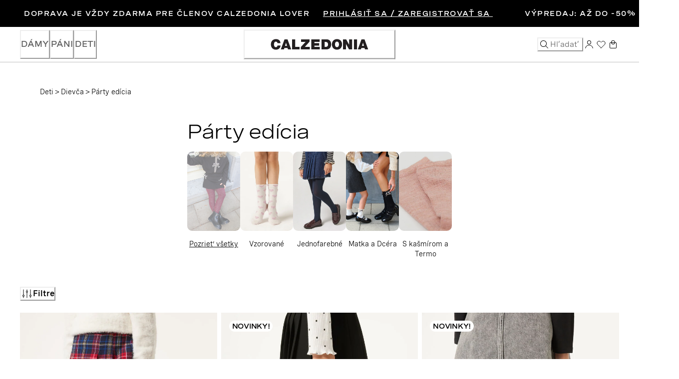

--- FILE ---
content_type: application/javascript; charset=utf8
request_url: https://www.calzedonia.com/mobify/bundle/1637/pages-product-list.js
body_size: 22016
content:
"use strict";(self.__LOADABLE_LOADED_CHUNKS__=self.__LOADABLE_LOADED_CHUNKS__||[]).push([[7928],{6206:(e,t,n)=>{n.d(t,{A:()=>f});var r=n(64180),a=n(77810),l=n(75826),o=n.n(l),i=n(73352),c=n(36287),s=n(38340),u=n(14893),d=n(38869),p=n(94615),m=n(34692);const g=({coreMediaContent:e,category:t,productSearchResult:n})=>{var l,o;const[g,f]=(0,a.useState)(!1),v=(0,i.o5)("SeoContent"),h=(0,m.A)(),y=(null==n||null===(l=n.hits)||void 0===l||null===(o=l[0])||void 0===o?void 0:o.c_seo)||"",b=Math.floor(.5*y.length),E=y.length>0&&b<y.length,S=g?h.formatMessage({defaultMessage:[{type:0,value:"Riduci testo"}],id:"seoContent.read.less"}):h.formatMessage({defaultMessage:[{type:0,value:"Continuare a leggere"}],id:"seoContent.read.more"});(0,a.useEffect)((()=>{var e=document.createElement("script");e.innerHTML="\n            document.addEventListener('click', e => {\n                if (e.target.closest('.accordion-title')) {\n                    document.querySelectorAll('.accordion-content').forEach(accordion => {\n                        accordion.parentElement.classList.remove('active')\n                        accordion.style.display = 'none'\n                    })\n                    const accordion = e.target.closest('.accordion-title')\n                    accordion.parentElement.classList.toggle('active')\n                    accordion.parentElement.querySelectorAll('.accordion-content')[0].style.display = accordion.parentElement.classList.contains('active') ? 'block' : 'none'\n                }\n            })\n        ",document.body.appendChild(e)}),[]);const C=(0,a.useRef)(null);return(0,a.useEffect)((()=>{C.current&&(C.current.media="all")}),[]),a.createElement(c.az,v.seoPlacementContainer,e?a.createElement(d.A,{content:e,placement:"seo-placement"}):a.createElement(a.Fragment,null),a.createElement("link",{ref:C,rel:"stylesheet",href:(0,p.sU)("static/css/seocontent.css"),fetchpriority:"low",media:"print",onLoad:e=>{e.target.media="all"}}),a.createElement(c.az,(0,r.A)({className:"seo-content-description"},v.seoContentDescription),a.createElement(s.D,{as:"h2",className:"category-title"},(null==t?void 0:t.c_seoTextCategoryPageTitle)||(null==t?void 0:t.name)),a.createElement(c.az,{as:"p",className:"category-description"},null==t?void 0:t.description),a.createElement(c.az,null,a.createElement(c.az,{className:"seo-content "+(g?"expanded":"collapsed"),dangerouslySetInnerHTML:{__html:g||!E?y:y.substring(0,b)}}),E&&a.createElement(u.$,{onClick:()=>{f(!g)},className:"read-more-button","aria-label":S},S))))};g.propTypes={coreMediaContent:o().object,category:o().object,productSearchResult:o().object};const f=g},8145:(e,t,n)=>{n.d(t,{A:()=>m});var r=n(77810),a=n(41863),l=n(85535),o=n(73352),i=n(45915),c=n(40133),s=n(36287),u=n(48930),d=n(14905),p=n(73448);const m=()=>{var e,t;const n=(0,o.o5)("ProductList"),{isLoading:m,recommendations:g,getRecommendations:f}=(0,l.A)();return(0,r.useEffect)((()=>{f(p.tD.EMPTY_SEARCH_RESULTS_MOST_VIEWED,null)}),[]),r.createElement(r.Fragment,null,m&&r.createElement(d.A,null),r.createElement(i.s,n.noResultContainer,r.createElement(c.E,n.noResultTitle,r.createElement(a.A,{defaultMessage:[{type:0,value:"Non abbiamo trovato quello che cerchi, ma abbiamo moltissimo da mostrarti..."}],id:"product_list.noResult.title"})),r.createElement(c.E,n.noResultSubtitle,r.createElement(a.A,{defaultMessage:[{type:0,value:"Questi trend di stagione ci sembrano perfetti per te:"}],id:"product_list.noResult.subtitle"}))),r.createElement(s.az,n.recommendationsContainer,(null==g||null===(e=g.recs)||void 0===e?void 0:e.length)>0&&r.createElement(u.A,{isRecommendation:!0,hasAddToCart:!1,enableColorSwatches:!0,productObj:null==g||null===(t=g.recs)||void 0===t?void 0:t.map((e=>e.id)),variant:"emptyCategoryCarousel",analytics_nameList:"suggested_products",analytics_listId:"plp",analytics_addType:"quickview"})))}},9434:(e,t,n)=>{n.d(t,{A:()=>I});var r=n(64180),a=n(68175),l=n(18801),o=n(77810),i=n(75826),c=n.n(i),s=n(73352),u=n(45915),d=n(38340),p=n(40133),m=n(55939),g=n(72030),f=n(54019),v=n(36287),h=n(87916),y=n(1714),b=n(83763),E=n(72378),S=n(4026),C=n(64965),w=n(34692);function A(e,t){var n=Object.keys(e);if(Object.getOwnPropertySymbols){var r=Object.getOwnPropertySymbols(e);t&&(r=r.filter((function(t){return Object.getOwnPropertyDescriptor(e,t).enumerable}))),n.push.apply(n,r)}return n}function O(e){for(var t=1;t<arguments.length;t++){var n=null!=arguments[t]?arguments[t]:{};t%2?A(Object(n),!0).forEach((function(t){(0,a.A)(e,t,n[t])})):Object.getOwnPropertyDescriptors?Object.defineProperties(e,Object.getOwnPropertyDescriptors(n)):A(Object(n)).forEach((function(t){Object.defineProperty(e,t,Object.getOwnPropertyDescriptor(n,t))}))}return e}const T=({hasPromoSubcategories:e,category:t,analyticsEventApplyCategoryFilter:n})=>{var a,l=(0,s.o5)("CategorySwatches",{variant:e?"promo":"default"});const{customParams:{envBuild:i}}=(0,S.getConfig)(),c=(0,o.useRef)(),[d,p]=(0,o.useState)(!1),A=(0,C.zy)(),{formatMessage:T}=(0,w.A)();if(null==t||null===(a=t.c_categoryRefinement)||void 0===a||!a.length)return null;const P=e=>{const t=A.search.split(/&|\?/).filter((e=>e.startsWith("gclid="))).join("&");return t?`${(0,y.XX)(e)}?${t}`:(0,y.XX)(e)},_=null==t?void 0:t.c_categoryRefinement.filter((e=>{const t=null==e?void 0:e.c_categoryVisibility;return!t||t===i}));return o.createElement(u.s,(0,r.A)({},l.subCategoriesWrapper,{sx:O({},l.subCategoriesWrapperClass)}),o.createElement(b.A,{vertical:!1,className:"scroll-container hide-scrollbar",ref:c,onEndScroll:()=>{p((e=>!e))}},_.map(((a,i)=>{const c=i===_.length-1;return!e&&t.c_hideShowAllSwatches&&c?null:((n,a,i)=>{var c;const s=n.id===t.id;return o.createElement(u.s,(0,r.A)({key:a},l.subCategory,{"data-testid":"sub-category",draggable:"false"}),o.createElement(h.A,(0,r.A)({to:P(n)},l.link,{draggable:"false",onClick:()=>{i(n.id,n.swatchesCategoryName||n.displayValue)},"aria-label":s?T({defaultMessage:[{type:0,value:"Vedi tutti i prodotti"}],id:"plp.swatches.link.viewall.description"}):T({defaultMessage:[{type:0,value:"Vedi i prodotti "},{type:1,value:"category"}],id:"plp.swatches.link.description"},{category:n.displayValue}),"aria-current":n.selected?"page":void 0}),o.createElement(m.g,l.subcategoryImage,o.createElement(g._,(0,r.A)({},l.subcategoryImage,{src:null==n?void 0:n.image,fallback:o.createElement(f.E,l.subcategoryImage),opacity:n.selected?.5:1,loading:"lazy",draggable:"false","aria-hidden":"true"}))),o.createElement(v.az,(0,r.A)({key:n.id},l.subCategoriesTitle,{style:{color:e&&null!=n&&n.colorTitleSwatches?null==n?void 0:n.colorTitleSwatches:null===(c=l.subCategoriesTitle)||void 0===c?void 0:c.color},textDecoration:n.selected?"underline":"","data-promo":!!e,draggable:"false"}),n.swatchesCategoryName||n.displayValue)))})(a,i,n)}))),t.c_categoryRefinement.length>6&&(null==c?void 0:c.current)&&o.createElement(E.A,{styles:l,container:c,reload:d}))};T.propTypes={hasPromoSubcategories:c().oneOfType([c().string,c().bool]),category:c().object,analyticsEventApplyCategoryFilter:c().func};const P=T;n(79184);const _=["category","showCategorySwatches","analyticsEventApplyCategoryFilter"];function k(e,t){var n=Object.keys(e);if(Object.getOwnPropertySymbols){var r=Object.getOwnPropertySymbols(e);t&&(r=r.filter((function(t){return Object.getOwnPropertyDescriptor(e,t).enumerable}))),n.push.apply(n,r)}return n}function x(e){for(var t=1;t<arguments.length;t++){var n=null!=arguments[t]?arguments[t]:{};t%2?k(Object(n),!0).forEach((function(t){(0,a.A)(e,t,n[t])})):Object.getOwnPropertyDescriptors?Object.defineProperties(e,Object.getOwnPropertyDescriptors(n)):k(Object(n)).forEach((function(t){Object.defineProperty(e,t,Object.getOwnPropertyDescriptor(n,t))}))}return e}const R=e=>{const{category:t,showCategorySwatches:n,analyticsEventApplyCategoryFilter:a}=e,i=(0,l.A)(e,_),{customParams:c}=(0,S.getConfig)(),m="app"===c.envBuild;var g=null==t?void 0:t.c_showBiggerCategorySwatches,f=(0,s.o5)("PlpPageHeader",{variant:g?"promo":"default"});return o.createElement(u.s,(0,r.A)({},f.headerWrapper,i,{mt:m&&"2rem","data-testid":"PlpPageHeader"}),!(null!=t&&t.c_hideTitleCategorySwatches)&&o.createElement(d.D,(0,r.A)({isTruncated:!0,as:"h1"},x(x({},f.title),{},{color:(null==t?void 0:t.c_colorCategoryBanner)??f.title.color})),(null==t?void 0:t.c_mainCategoryPageTitle)||(null==t?void 0:t.name)||""),!(null!=t&&t.c_hideSubtitleCategorySwatches)&&(null==t?void 0:t.c_showBiggerCategorySwatches)&&(null==t?void 0:t.c_textCategoryBanner)&&o.createElement(p.E,f.subtitle,t.c_textCategoryBanner),t&&n&&o.createElement(P,{hasPromoSubcategories:g,category:t,analyticsEventApplyCategoryFilter:a}))};R.propTypes={category:c().object,showCategorySwatches:c().bool,analyticsEventApplyCategoryFilter:c().func};const I=R},12651:(e,t,n)=>{n.d(t,{A:()=>h});var r=n(64180),a=n(77810),l=n(75826),o=n.n(l),i=n(41863),c=n(73352),s=n(45915),u=n(38340),d=n(36287),p=n(54019),m=n(40133),g=n(87916),f=n(96388);const v=e=>{const{productSearchResult:t={},isInitialLoading:n,searchQuery:l,refinementCreateUrl:o,total:v}=e,{refinements:h=[],selectedRefinements:y}=t,b="c_productGender",E=(0,c.o5)("SearchPageHeader"),{genderRefinements:S,activeGender:C}=(0,a.useMemo)((()=>function(){var e;const t=h.find((e=>e.attributeId===b));return{genderRefinements:(null==t||null===(e=t.values)||void 0===e?void 0:e.length)>0?t.values:[],activeGender:y&&y[b]?y[b].split("|"):[]}}()),[h,y]);return a.createElement(s.s,E.container,a.createElement(u.D,(0,r.A)({as:"h2"},E.title,{isTruncated:!0}),'"'+l+'"'),a.createElement(s.s,E.desktopHeader,a.createElement(u.D,(0,r.A)({as:"h2"},E.titleDesktop,{isTruncated:!0}),a.createElement(i.A,{defaultMessage:[{type:0,value:"Risultati per "},{type:1,value:"searchQuery"}],id:"product_list.label.results_for",values:{searchQuery:l}})),a.createElement(d.az,E.count,a.createElement(f.A,{total:v||0}))),n?a.createElement(p.E,(0,r.A)({},E.genderContainer,{"data-testid":"gender-skeleton"})):a.createElement(s.s,E.genderContainer,S.map(((e,t)=>{return a.createElement(d.az,(0,r.A)({key:t,as:g.A,to:o([e.value],b,!1)},E.link),a.createElement(m.E,{textDecoration:(n=e.value,C.includes(n)?"underline":"none")},e.label.toLowerCase()));var n})),a.createElement(d.az,(0,r.A)({as:g.A,to:o(null,b,!1)},E.link),a.createElement(m.E,{textDecoration:0===C.length?"underline":"none"},a.createElement(i.A,{defaultMessage:[{type:0,value:"Vedi tutti"}],id:"product_list.label.view_all"})))))};v.propTypes={productSearchResult:o().object,isInitialLoading:o().bool,searchQuery:o().string,refinementCreateUrl:o().func,total:o().number};const h=v},19334:(e,t,n)=>{n.d(t,{A:()=>f});var r=n(64180),a=n(77810),l=n(75826),o=n.n(l),i=n(15476),c=n(73352),s=n(10577),u=n(68624);const d={CLZ_verticalTileTemplate:{regex:{base:e=>e%5==4,md:()=>!1},props:{colSpan:{base:2},tileVariant:"big",imageVariant:"medium"}},CLZ_horizontalTileTemplate:{regex:{base:e=>e%5==0},props:{colSpan:2,tileVariant:"landscape",imageVariant:"medium_option"}},CLZ_verticalTileTemplate_withBanner:{regex:{base:e=>e%5==4,md:()=>!1},props:{colSpan:{base:2},tileVariant:"big",imageVariant:"medium"},banner:{frequency:{base:e=>e%5==3,md:e=>e%4==3,lg:e=>e%3==2,xl:e=>e%4==3},placements:{1:"placement2",2:"placement3",3:"placement4",4:"placement5"}}},CLZ_horizontalTileTemplate_withBanner:{regex:{base:e=>e%5==0},props:{colSpan:2,tileVariant:"landscape",imageVariant:"medium_option"},banner:{frequency:{base:e=>e%10==2||e%10==5||e%10==9,md:e=>e%10==2||e%10==5||e%10==9,lg:e=>e%5==1||e%5==4,xl:e=>e%10==2||e%10==5||e%10==9},placements:{1:"placement2",2:"placement3",3:"placement4",4:"placement5"}}},CLZ_verticalTileTemplate_softCups:{regex:{base:e=>e%5==4,md:()=>!1},props:{colSpan:2,tileVariant:"big",imageVariant:"listing_bigcup"},isListingSoftCups:!0},CLZ_verticalTileTemplate_MTemplate:{regex:{base:()=>!1},props:{colSpan:{base:2},tileVariant:"big",imageVariant:"medium"},banner:{frequency:{base:e=>2===e||e>2&&(e-2)%20==0},placements:{1:"placement1",2:"placement2",3:"placement3",4:"placement4",5:"placement5",6:"placement6",7:"placement7",8:"placement8",9:"placement9",10:"placement10"}}},CLZ_horizontalTileTemplate_MTemplate:{regex:{base:e=>e%5==0},props:{colSpan:{base:2},tileVariant:"landscape",imageVariant:"medium_option"},banner:{frequency:{base:e=>2===e||e>2&&(e-2)%19==0},placements:{1:"placement1",2:"placement2",3:"placement3",4:"placement4",5:"placement5",6:"placement6",7:"placement7",8:"placement8",9:"placement9",10:"placement10"}}},CLZ_verticalTileTemplate_shopTheLook:{regex:{base:()=>!1},props:{colSpan:{base:2},tileVariant:"big",imageVariant:"medium"},banner:{frequency:{base:e=>3===e||e>3&&(e-3)%20==0},placements:{1:"placement1",2:"placement2",3:"placement3",4:"placement4",5:"placement5",6:"placement6",7:"placement7",8:"placement8",9:"placement9",10:"placement10"}}},CLZ_horizontalTileTemplate_shopTheLook:{regex:{base:e=>e%5==0},props:{colSpan:{base:2},tileVariant:"landscape",imageVariant:"medium_option"},banner:{frequency:{base:e=>2===e||e>2&&(e-2)%20==0,md:e=>2===e||e>2&&(e-2)%19==0},placements:{1:"placement1",2:"placement2",3:"placement3",4:"placement4",5:"placement5",6:"placement6",7:"placement7",8:"placement8",9:"placement9",10:"placement10"}}},CLZ_verticalTileTemplate_ExplodedSwatches:{regex:{base:e=>e%6<2},props:{colSpan:{base:2},tileVariant:"explodedSwatches",imageVariant:"medium",explodedSwatches:!0}},CLZ_verticalTileTemplate_ExplodedSwatchesStillLife:{regex:{base:e=>e%6<2},props:{colSpan:{base:2},tileVariant:"explodedSwatches",imageVariant:"medium",explodedSwatches:!0}},CLZ_verticalTileTemplate_carouselChips:{regex:{base:()=>!1},props:{colSpan:{base:2},tileVariant:"big",imageVariant:"medium"},banner:{frequency:{base:e=>3===e,md:e=>3===e,lg:e=>2===e,xl:e=>3===e},placements:{1:"placement1",2:"placement2",3:"placement3",4:"placement4"}}},CLZ_horizontalTileTemplate_carouselChips:{regex:{base:e=>e%5==0},props:{colSpan:{base:2},tileVariant:"landscape",imageVariant:"medium_option"},banner:{frequency:{base:e=>2===e,md:e=>2===e,lg:e=>1===e,xl:e=>2===e},placements:{1:"placement1",2:"placement2",3:"placement3",4:"placement4"}}}};var p=n(38869),m=n(95761);function g(e){const{template:t,children:n,categoryId:l,hasAppliedRefinements:o,productCount:g,totalProduct:f,loadedCoremediaContent:v}=e,h=(0,i.d)(),y=["md","lg","xl","2xl"].includes(h),b=["CLZ_verticalTileTemplate_MTemplate","CLZ_horizontalTileTemplate_MTemplate",...y?["CLZ_verticalTileTemplate_shopTheLook"]:[],...y?["CLZ_horizontalTileTemplate_shopTheLook"]:[]].includes(t),E=(0,c.o5)("ProductGrid",{variant:t});let S=0;const C=t&&null!=d&&d[t]?d[t]:d.CLZ_verticalTileTemplate,w=!(null==C||!C.banner),A=!(null==C||!C.isListingSoftCups);let O=null;w&&l&&!o&&(O=v);const T=(0,a.useMemo)((()=>(0,m.XN)(C.regex,h)),[C,h]),P=(0,a.useMemo)((()=>w&&C.banner.frequency?(0,m.XN)(C.banner.frequency,h):null),[C,h]);let _=0;const k=(0,a.useMemo)((()=>{var e;if(null!=C&&null!==(e=C.banner)&&void 0!==e&&e.placements){const{placements:e}=C.banner;return Object.keys(e).reduce(((t,n)=>{var r,a,l,o,i,c,s,u;return(r=e[n])&&(null===(a=O)||void 0===a||null===(l=a.content)||void 0===l||null===(o=l.categoryAugmentationBySegment)||void 0===o||null===(i=o.grid)||void 0===i||null===(c=i.placements)||void 0===c||null===(s=c.find((e=>e.name===r)))||void 0===s||null===(u=s.items)||void 0===u?void 0:u.length)>0&&(t[Object.keys(t).length+1]=e[n]),t}),{})}}),[C,O]);return a.createElement(s.x,(0,r.A)({},E.containerGrid,{"data-testid":"product-grid"}),a.Children.map(n,((e,t)=>{if(null==e||!e.key)return;const n=function(e){const{props:t}=C;return T(e)?t:null}(b?t+S:t),o=w&&function(e){let t=!1;return P(e)&&_<Object.keys(k).length&&(_+=1,t=!0),!!t&&_}(t);return b&&(o&&S++,t>=g-S&&g<f)?void 0:a.createElement(a.Fragment,null,a.createElement(u.E,{key:`${t}-product`,colSpan:(null==n?void 0:n.colSpan)??1,sx:{mb:{md:"1.5rem"}}},a.cloneElement(e,{variant:(null==n?void 0:n.tileVariant)??"regular",imageVariant:A?"listing_bigcup":(null==n?void 0:n.imageVariant)??"medium",explodedSwatches:(null==n?void 0:n.explodedSwatches)??!1})),0==!o&&o>0&&a.createElement(u.E,(0,r.A)({"data-testid":`placement-gridItem-${o}`,key:`placement-${o}`},E.coremediaBanner),a.createElement(p.A,{content:O,placement:k[o],categoryId:l})))})))}n(79184),g.propTypes={categoryId:o().string,template:o().string,children:o().arrayOf(o().node),hasAppliedRefinements:o().bool,productCount:o().number,totalProduct:o().number,loadedCoremediaContent:o().object};const f=g},21185:(e,t,n)=>{n.d(t,{A:()=>d});var r=n(77810),a=n(73352),l=n(36287),o=n(38340),i=n(40133),c=n(14893),s=n(41863),u=n(83877);const d=()=>{const{buildUrl:e}=(0,u.A)(),t=(0,a.o5)("Error404");return r.createElement(l.az,t.container,r.createElement(o.D,null,r.createElement(s.A,{defaultMessage:[{type:0,value:"404"}],id:"error404.title"})),r.createElement(i.E,t.text,r.createElement(s.A,{defaultMessage:[{type:0,value:"La pagina che stai cercando non è più disponibile"}],id:"error404.subtitle.sentence1"}),r.createElement("br",null),r.createElement(s.A,{defaultMessage:[{type:0,value:"Niente paura! Scopri tutte le nostre novità"}],id:"error404.subtitle.sentence2"})),r.createElement(c.$,{as:"a",href:e("/"),variant:"primaryFillBlack"},r.createElement(s.A,{defaultMessage:[{type:0,value:"Vai alla home"}],id:"error404.cta.go-home"})))}},23217:(e,t,n)=>{n.r(t),n.d(t,{default:()=>he});var r=n(64180),a=n(68175),l=n(28407),o=n(18801),i=n(77810),c=n(75826),s=n.n(c),u=n(80243),d=n(64965),p=n(54752),m=n(39354),g=n(62241),f=n(73352),v=n(36287),h=n(86400),y=n(45915),b=n(54019),E=n(85568),S=n(38869),C=n(84976),w=n(14905),A=n(9434),O=n(72536),T=n(19334),P=n(52233),_=n(97646),k=n(12651),x=n(43895),R=n(8145),I=n(21185),j=n(64894),L=n(76493),D=n(85535),M=n(83877),z=n(30311),B=n(72592),V=n(69090),$=n(9500),F=n(57266),N=n(34692),U=n(2219),q=n(17015),W=n(76011),H=n(4026),Z=n(10857),G=n(29188),Q=n(1714),K=n(73448),X=n(50988),J=n(95761),Y=n(28447),ee=n(42827),te=n(96388),ne=n(42945),re=n(88177),ae=n(9126),le=n(6206);const oe=["_refine"],ie=["_refine"];function ce(e,t){var n=Object.keys(e);if(Object.getOwnPropertySymbols){var r=Object.getOwnPropertySymbols(e);t&&(r=r.filter((function(t){return Object.getOwnPropertyDescriptor(e,t).enumerable}))),n.push.apply(n,r)}return n}function se(e){for(var t=1;t<arguments.length;t++){var n=null!=arguments[t]?arguments[t]:{};t%2?ce(Object(n),!0).forEach((function(t){(0,a.A)(e,t,n[t])})):Object.getOwnPropertyDescriptors?Object.defineProperties(e,Object.getOwnPropertyDescriptors(n)):ce(Object(n)).forEach((function(t){Object.defineProperty(e,t,Object.getOwnPropertyDescriptor(n,t))}))}return e}const ue=(0,u.default)({resolved:{},chunkName:()=>"temporary-template",isReady(e){const t=this.resolve(e);return!0===this.resolved[t]&&!!n.m[t]},importAsync:()=>n.e(2595).then(n.bind(n,11463)),requireAsync(e){const t=this.resolve(e);return this.resolved[t]=!1,this.importAsync(e).then((e=>(this.resolved[t]=!0,e)))},requireSync(e){const t=this.resolve(e);return n(t)},resolve:()=>11463}),de=(0,u.default)({resolved:{},chunkName:()=>"landing-page-template",isReady(e){const t=this.resolve(e);return!0===this.resolved[t]&&!!n.m[t]},importAsync:()=>n.e(5335).then(n.bind(n,12611)),requireAsync(e){const t=this.resolve(e);return this.resolved[t]=!1,this.importAsync(e).then((e=>(this.resolved[t]=!0,e)))},requireSync(e){const t=this.resolve(e);return n(t)},resolve:()=>12611}),pe=["c_isNew"];let me=[],ge=!0,fe=!0;const ve=({customer:e,categoryBreadCrumb:t})=>{const{customParams:n}=(0,H.getConfig)(),r=!!(0,ne.gw)("wSetup"),{data:a}=(0,re.MX)({enabled:"web"===n.envBuild&&!r}),{totItems:l}=(0,re.sA)({enabled:"web"===n.envBuild&&!r}),{analyticsWebEventWSetup:o}=(0,L.A)();return(0,i.useEffect)((()=>{"web"===n.envBuild&&ge&&t&&e&&a&&void 0!==l&&(o({customer:e,categoryTree:t,basket:a,wishListTotalItems:l}),ge=!1)}),[t,e.customerType,a,l,r]),i.createElement(i.Fragment,null)};ve.propTypes={customer:s().object,categoryBreadCrumb:s().array};const he=()=>{var e,t,n,a,c,s,u,ne,re,ce,he,ye,be,Ee,Se,Ce,we,Ae,Oe,Te,Pe,_e,ke,xe,Re,Ie,je,Le,De;const{app:{sites:Me=[]},customParams:{currentHost:ze,envBuild:Be,isStaging:Ve}}=(0,H.getConfig)(),{formatMessage:$e}=(0,N.A)(),Fe=(0,Z.jE)(),Ne=(0,N.A)();let Ue=new Date;const qe=(0,d.W6)(),We=(0,d.g)(),{buildUrl:He,locale:Ze}=(0,M.A)(),Ge=(0,d.zy)(),Qe=(0,D.A)(),{res:Ke}=(0,g.useServerContext)(),Xe=(0,V.JB)(),[Je,{stringify:Ye}]=(0,F.ok)(),{getMore:et}=(0,V.XD)(),{setMainCategory:tt,setPageInfo:nt}=(0,ee.jt)(),rt="undefined"!=typeof window,{data:at}=(0,ae.J)({enabled:"web"===Be}),{analyticsEventScreenView:lt,analyticsEventProductImpression:ot,analyticsEventListingPage:{analyticsEventApplyCategoryFilter:it}}=(0,L.A)(),{PWA_ScreenView:ct,sendEventToNative:st,handlerEventFromNative:{event_APP_StatusBarHeight:ut,event_APP_Refresh:dt}}=(0,$.oz)(),pt=(0,W._)(),mt=(0,f.o5)("ProductList"),[gt,ft]=(0,i.useState)({}),vt=new URLSearchParams(Ge.search);let ht=vt.get("q");const yt=!!ht,bt=`${Ge.pathname}${Ge.search}`;let Et;(0,i.useEffect)((()=>{var e;ge=!0,"app"===Be&&st(ct("LISTING",(null===(e=Et)||void 0===e?void 0:e.id)||(null==We?void 0:We.categoryId)))}),[null===(e=Et)||void 0===e?void 0:e.id,null==We?void 0:We.categoryId]),We.categoryId&&!We.urlSegment&&Je._refine.push(`cgid=${We.categoryId}`),Je._refine.push("price=(0.01..100000)"),Je.page&&(Je.offset=(Je.page-1)*Je.limit);const{_refine:St}=Je,Ct=(0,o.A)(Je,oe);(0,i.useEffect)((()=>{ge=!0,lt((null==We?void 0:We.categoryId)??"search"+ht)}),[]);const wt=(0,J.H6)(K.s0)||"model",[At,Ot]=(0,i.useState)(wt),{error:Tt,data:Pt}=(0,m.useCategory)({parameters:{id:We.categoryId}},{enabled:!yt&&!!We.categoryId&&!We.urlSegment}),_t=["page","sort","q","limit","offset","page","_refine"];let kt={};Object.keys(Je).forEach((e=>{_t.includes(e)&&(kt[e]=Je[e])}));const xt=(0,m.useCommerceApi)(),{getTokenWhenReady:Rt}=(0,m.useAccessToken)(),{data:It,isFetching:jt,isPreviousData:Lt,refetch:Dt}=(0,G.I)(["categoryWithSeo",Ge.pathname,kt],(0,l.A)((function*(){var e,t;const n=(0,Q.zo)(Ge.pathname);if(!n.endsWith("/"))return{};const r={authorization:`Bearer ${yield Rt()}`};let a;try{a=yield xt.shopperSeo.getUrlMapping({parameters:{urlSegment:n},headers:r})}catch(e){return{error:"404"}}if(null!==(e=a)&&void 0!==e&&e.statusCode&&a.destinationUrl)return{redirect:{destinationUrl:a.destinationUrl}};if("category"!==(null===(t=a)||void 0===t?void 0:t.resourceType))return{error:"404"};const{_refine:l}=kt,i=(0,o.A)(kt,ie),c=se({refine:[`cgid=${a.resourceId}`,...l],expand:"none",c_category:a.resourceId},i),s=yield Promise.all([xt.shopperProducts.getCategory({parameters:{id:a.resourceId},headers:r}),xt.shopperSearch.productSearch({parameters:se({},c),headers:r})]).catch((()=>[]));if(s.length<2)return{error:"404"};const[u,d]=s;return u.c_seoUrlPathname!==n?{redirect:{destinationUrl:u.c_seoUrlPathname}}:{category:u,productSearch:d}})),{keepPreviousData:!0,enabled:!yt&&!!We.urlSegment,cacheTime:3e5,staleTime:3e5});Pt&&Object.keys(Pt).length>0&&(Et=Pt);const[Mt,zt]=(0,i.useState)(null),Bt=(0,i.useCallback)((()=>{if(!We.urlSegment)return null;if(!Ge.pathname.endsWith("/"))return{url:He((0,Q.zo)(Ge.pathname+"/")),statusCode:301};if(Ge.search.endsWith("/")){const e=Ge.search.slice(0,-1);return{url:Ge.pathname+e,statusCode:301}}return null}),[We.urlSegment,Ge.pathname,Ge.search,He]),Vt=(0,i.useCallback)((()=>{const e=Bt();return e?{resolvedCategory:null,redirect:e}:null!=It&&It.category?{resolvedCategory:It.category,redirect:null}:null!=It&&It.redirect?{resolvedCategory:null,redirect:{url:He((0,Q.zo)(It.redirect.destinationUrl))||It.redirect.destinationUrl,statusCode:It.redirect.statusCode||301}}:{resolvedCategory:null,redirect:null}}),[Bt,It,He]);if(We.urlSegment){const{resolvedCategory:e,redirect:t}=Vt();e&&(We.categoryId=e.id,Et=e),t&&!Mt&&(rt?zt(t):(0,J.LM)(t.url,t.statusCode,Ke,qe))}const $t=null!==(t=Et)&&void 0!==t&&t.c_breadCrumbs?Et.c_breadCrumbs.slice().reverse():void 0;(0,i.useEffect)((()=>{if("app"===Be){var e;const t=(null==We?void 0:We.categoryId)||(null===(e=Et)||void 0===e?void 0:e.id);st(ct("LISTING",t)),(0,J.Jp)(K.$2.PLP),$t&&(e=>{if("undefined"==typeof window)return;const t=e.map((e=>null==e?void 0:e.cgid)).filter(Boolean),n=["firstLevelCategory","secondLevelCategory","thirdLevelCategory"];window._uxa=window._uxa||[],t.forEach(((e,t)=>{e&&window._uxa.push([n[t],e])}))})($t)}}),[]),(0,i.useEffect)((()=>{var e;Et&&tt(null===(e=Et.parentCategoryTree[0])||void 0===e?void 0:e.id),function(e){return!!e&&("web"===Be||"app"===Be)}(Et)&&Qe.sendViewCategory(Et)}),[Et]);let{data:Ft,isInitialLoading:Nt,isFetching:Ut,refetch:qt}=(0,m.useProductSearch)({parameters:se(se({},Ct),{},{refine:St})},{keepPreviousData:!0,enabled:!We.urlSegment});(0,i.useEffect)((()=>{"registered"===at.customerType&&fe&&(fe=!1,We.urlSegment?Dt():qt()),Fe.invalidateQueries({queryKey:["coremediaCategoryQuery"]})}),[at.customerType]),We.urlSegment&&(Ut=jt),null!=It&&It.productSearch&&(Ft=It.productSearch);let Wt=!1;null!==(n=Ft)&&void 0!==n&&n.refinements&&(Wt=Ft.refinements.some((e=>{var t;return"cgid"===e.attributeId&&(null===(t=e.values)||void 0===t?void 0:t.length)>0}))),(0,i.useEffect)((()=>{dt&&qt()}),[dt]);let Ht=null==It||null===(a=It.category)||void 0===a?void 0:a.c_countryActivation;const Zt=!Ut&&Ft&&!(null!==(c=Ft)&&void 0!==c&&c.hits)||"disabled"===Ht,{total:Gt}=Ft||{};if(null!==(s=Ft)&&void 0!==s&&null!==(u=s.searchPhraseSuggestions)&&void 0!==u&&u.c_searchRedirect){var Qt,Kt,Xt,Jt,Yt,en;const e=He((0,Q.zo)(null===(Qt=Ft)||void 0===Qt||null===(Kt=Qt.searchPhraseSuggestions)||void 0===Kt?void 0:Kt.c_searchRedirect))||(null===(Xt=Ft)||void 0===Xt||null===(Jt=Xt.searchPhraseSuggestions)||void 0===Jt?void 0:Jt.c_searchRedirect),t=(null===(Yt=Ft)||void 0===Yt||null===(en=Yt.searchPhraseSuggestions)||void 0===en?void 0:en.c_searchRedirectStatus)||301;rt||(0,J.LM)(e,t,Ke,qe),Mt||zt({url:e,statusCode:t})}(0,i.useEffect)((()=>{rt&&null!=Mt&&Mt.url&&(0,J.LM)(Mt.url,Mt.statusCode||301,null,qe)}),[rt,Mt,qe]);const[tn,nn]=(0,i.useState)([]),[rn,an]=(0,i.useState)(!1);let ln=[];null!==(ne=Ft)&&void 0!==ne&&ne.hits&&(ln=Ft.hits);const on=(0,V.WQ)({total:Gt,limit:Je.limit,productSearchHits:tn.length>0?ln.concat(tn):ln});(0,i.useLayoutEffect)((()=>{!(0,q.Gk)()||function(e){var t,n;const r=qe.location.state;if(null!=r&&null!==(t=r.infiniteScrollData)&&void 0!==t&&t.prevProductSearchHits&&null!=r&&null!==(n=r.infiniteScrollData)&&void 0!==n&&n.from&&r.infiniteScrollData.from===bt){var a;let t=r.infiniteScrollData.prevProductSearchHits;const n=null==r||null===(a=r.infiniteScrollData)||void 0===a?void 0:a.currentPosition;ft({position:n,from:r.infiniteScrollData.from});const l=null==r?void 0:r.position;qe.replace(se(se({},qe.location),{},{state:se(se({},qe.location.state),{},{position:l})}));const o=t.filter((t=>!e.hits.includes(t)));nn(o),an(!0)}else{var l;null!=r&&null!==(l=r.infiniteScrollData)&&void 0!==l&&l.from&&r.infiniteScrollData.from===bt&&gt.from&&gt.from===bt||(ft({position:0,from:void 0}),an(!0),tn.length>0&&nn([]))}}(Ft)}),[bt,null==qe||null===(re=qe.location)||void 0===re||null===(ce=re.state)||void 0===ce?void 0:ce.infiniteScrollData]),(0,i.useEffect)((()=>{rn&&(requestAnimationFrame((()=>{window.scrollTo({top:gt.position,left:0,behavior:"instant"})})),an(!1))}),[gt]),(0,i.useEffect)((()=>{Cn(Ft)}),[Ft,gt]),(0,i.useEffect)((()=>{Ft&&On(Ft.hits,Ft.offset)}),[Ft]);const[cn,sn]=(0,i.useState)({newItems:{hits:[]},showItems:!1,method:"next"});function un(){return(un=(0,l.A)((function*(e,t,n=!0,r=!0){try{Je.offset=e;const a=Math.floor(e/Je.limit)+1;Je.page=a;const l=new URLSearchParams(Ge.search);if(l.set("page",a),window.history.pushState(null,"",`${Ge.pathname}?${l.toString()}`),n){We.categoryId&&!Je._refine.some((e=>e.startsWith("cgid=")))&&Je._refine.push(`cgid=${We.categoryId}`);const n=yield et(Je,e);return sn({newItems:n,showItems:r,method:t}),n}sn((e=>se(se({},e),{},{showItems:r})))}catch(e){}}))).apply(this,arguments)}(0,i.useEffect)((()=>{cn.showItems&&("next"===cn.method?nn((e=>[...e,...cn.newItems.hits])):"prev"===cn.method||console.error("method param missing",Tt),Cn(cn.newItems),cn.newItems&&On(cn.newItems.hits,cn.newItems.offset))}),[cn]);const dn=(0,i.useCallback)((()=>{const e=Ft.hits.concat(tn);return{from:bt,productSearchHits:e,currentPosition:window.scrollY}}),[Ft,tn,"undefined"!=typeof window&&window.scrollY]),{isPreview:pn}=(0,B.$)(),mn=Ve||pn||vt.get("preview");let gn=vt.get("previewdate")||"";const{usid:fn}=(0,m.useUsid)(),{site:vn}=(0,M.A)(),{data:hn}=(0,m.useShopperContext)({parameters:{usid:fn,siteId:vn.id}},{enabled:!!mn&&rt});if(null!=hn&&hn.effectiveDateTime&&/[0-9]{2}T[0-9]{2}/.test(hn.effectiveDateTime)){const e=new Date(Date.parse(hn.effectiveDateTime));gn=e.toUTCString(),Ue=e}const{data:yn}=(0,z.NE)(We.categoryId,{preview:mn,previewdate:gn},{enabled:!yt&&!!We.categoryId&&rt});function bn(e,t,n=!1){var r,a;qe.replace(He(En(e,t,n)),{position:null===(r=qe.location)||void 0===r||null===(a=r.state)||void 0===a?void 0:a.position})}function En(e,t,n=!1){const r=se({},Je);delete r.offset,delete r.limit,n?(delete r.sort,r.refine={}):(r.refine[t]=e||[],0===r.refine[t].length&&delete r.refine[t]);const a=`?${Ye(r)}`;return yt?`/search${a}`:"web"===Be&&Et.c_seoUrlPathname?`${Et.c_seoUrlPathname}${a}`:`/category/${We.categoryId}${a}`}(0,i.useEffect)((()=>{nt({pageType:K.$2.PLP,data:{cgid:We.categoryId}})}),[We.categoryId]),null!==(he=Ft)&&void 0!==he&&he.refinements&&(Ft.refinements=Ft.refinements.filter((({attributeId:e})=>!pe.includes(e))));const Sn=null==Tt||null===(ye=Tt.response)||void 0===ye?void 0:ye.status;switch(Sn){case void 0:break;case 404:throw new U.HTTPNotFound("Category Not Found.");default:throw new U.HTTPError(`HTTP Error ${Sn} occurred.`)}function Cn(e){e&&(yt?Qe.sendViewSearch(ht,e):Et&&Qe.sendViewCategory(Et,e))}Ke&&Ke.set("Cache-Control",`max-age=300, s-maxage=${K.kB}, stale-while-revalidate=${8*K.kB}`);const wn=(0,i.useCallback)((e=>{ht?Qe.sendClickSearch(ht,e):Et&&Qe.sendClickCategory(Et,e)}),[ht,Et]),An=(0,i.useCallback)(((e,t,n,r)=>{e.analytics_index=t,me.push(e),ot({products:me,nameList:n,idList:r})}),[]),On=(e,t)=>{if(rt&&"web"===Be){const n=null==e?void 0:e.map(((e,n)=>se(se({},e),{},{analytics_index:t+n})));ot({products:n,nameList:ht?"search":"listing",idList:"plp"})}};function Tn(e){return e.map(((e,t)=>e.productId?i.createElement(P.A,{key:t,product:e,enableFavourite:!0,carouselAnimation:0===t,einsteinSendClickEvent:wn,viewScreenEvent:"app"===Be?An:void 0,wishlistOperations:Xe,fromPath:bt,fromPage:K.yT.PLP,analytics_index:t,analytics_nameList:ht?"search":"listing",analytics_listId:"plp",analytics_addType:"quickview",infiniteScrollData:dn,enableProductPromo:"fullWithDrawer",hideEmployeePromo:!1,typeImageTile:At,templatePLP:Vn}):i.createElement(P.E,{key:t})))}const Pn="https://"+ze+Ge.pathname,_n={"@context":"http://schema.org","@type":"ItemList","@id":Pn||"",url:Pn||"",mainEntityOfPage:Pn||"",name:(kn=null===(be=Et)||void 0===be?void 0:be.name,kn&&(null==kn?void 0:kn[0].toUpperCase())+kn.slice(1).toLowerCase()),numberOfItems:Gt,itemListElement:[null===(Ee=Ft)||void 0===Ee||null===(Se=Ee.hits)||void 0===Se?void 0:Se.map(((e,t)=>{var n,r,a;const l="web"===Be&&null!=e&&e.c_seoUrlPathname?(0,Q.ec)({pathname:e.c_seoUrlPathname},Ne.local):(0,Q.ec)({id:null==e?void 0:e.id},Ne.local);return{"@type":"ListItem",name:e.name??e.productName,url:"https://"+ze+He(l),image:e.c_images&&(null==e||null===(n=e.c_images)||void 0===n||null===(r=n.medium)||void 0===r||null===(a=r[0])||void 0===a?void 0:a.url),position:t+1}}))]};var kn;let xn=null,Rn=!0;const In=(0,i.useMemo)((()=>{var e;return null===(e=Et)||void 0===e?void 0:e.c_plpQuizStepEnabled}),[null===(Ce=Et)||void 0===Ce?void 0:Ce.c_plpQuizStepEnabled]),jn=(0,i.useMemo)((()=>{var e,t,n,r,a,l,o;const c=new URLSearchParams("undefined"!=typeof window?window.location.search:Ge.search);xn=c.get("page")??null,Rn=null===xn||"1"===xn;const s=[(null===(e=Et)||void 0===e?void 0:e.pageTitle)||(0,J.Hr)(null===(t=Et)||void 0===t?void 0:t.c_breadCrumbs),xn&&`Page ${xn}`].filter(Boolean).join(" - "),u=[xn&&`Page ${xn} - `,(null===(n=Et)||void 0===n?void 0:n.pageDescription)||$e(K.QY)].filter(Boolean).join(""),d=null===(r=Ft)||void 0===r||null===(a=r.hits)||void 0===a?void 0:a[0];if(d){var p,m;const e=null==d||null===(p=d.c_pageMetaTagRule)||void 0===p?void 0:p.find((e=>"title"===e.ID)),t=null==d||null===(m=d.c_pageMetaTagRule)||void 0===m?void 0:m.find((e=>"description"===e.ID));e&&(e.content=s,e.value=s),t&&(t.content=u,t.value=u)}const g=`https://${ze}/${Ze.alias}`,f=(0,J.X0)((null===(l=Ft)||void 0===l||null===(o=l.hits)||void 0===o?void 0:o.length)>0?Ft.hits[0].c_pageMetaTagRule:[],s,u,g,He);return xn>1&&f.push(i.createElement("link",{rel:"canonical",href:"https://"+ze+Ge.pathname+`?page=${xn}`})),f}),[Et,Je,Ft]);let Ln="";if("web"===Be){var Dn,Mn;if(null!==(Dn=Et)&&void 0!==Dn&&Dn.c_temporaryTemplate){var zn,Bn;const e=new Date(null===(zn=Et)||void 0===zn?void 0:zn.c_enableTemporaryTemplateFrom),t=new Date(null===(Bn=Et)||void 0===Bn?void 0:Bn.c_enableTemporaryTemplateTo);if(Ue>=e&&Ue<=t){if(["catLandingTemporaryOne","catLandingTemporaryTwo","catLandingTemporaryThree"].includes(Et.c_temporaryTemplate))return i.createElement(ue,{category:Et,productSearchResult:Ft,coreMediaContent:yn});Ln=Et.c_temporaryTemplate}}if("rendering/category/catLanding"===(null===(Mn=Et)||void 0===Mn?void 0:Mn.c_renderingTemplate))return i.createElement(de,{coreMediaContent:yn})}Ke&&!rt&&Zt&&Ke.status(404);const Vn=Ln||(null===(we=Et)||void 0===we?void 0:we.c_renderingTemplate)||null,$n=(null===(Ae=Et)||void 0===Ae?void 0:Ae.c_notIndexableCategoryPage)??!1,Fn=(null==It||null===(Oe=It.category)||void 0===Oe?void 0:Oe.c_online)??!0;return null!=It&&It.error||!Fn?("undefined"==typeof window&&Ke&&Ke.status(404),i.createElement(I.A,null)):i.createElement(i.Fragment,null,i.createElement(E.A,{contentToLoad:"PWA_StripBanner-Collection"}),i.createElement(v.az,(0,r.A)({id:"clz-listingPage",className:"clz-listingPage","data-testid":"clz-listingPage"},"app"===Be?mt.pageContainerApp:mt.pageContainerWeb,{paddingTop:ut+"px"}),i.createElement(p.m,null,i.createElement("meta",{name:"keywords",content:null===(Te=Et)||void 0===Te?void 0:Te.pageKeywords}),i.createElement("link",{rel:"preconnect",href:pt}),on.prevLink&&i.createElement("link",{rel:"prev",href:"https://"+ze+on.prevLink}),on.nextLink&&i.createElement("link",{rel:"next",href:"https://"+ze+on.nextLink}),null===(Pe=Et)||void 0===Pe||null===(_e=Pe.c_alternatePages)||void 0===_e?void 0:_e.map((e=>{const t=e.url.match(/https:\/\/[a-zA-Z0-9-./]*\/(calzedonia-.{2})\/.*/);if(!t)return;const n=Me.find((e=>e.id===t[1])),r=null==n?void 0:n.alias,a=null==n?void 0:n.l10n.supportedLocales.find((t=>t.id===e.lang)),l=null!=a&&a.alias?a.alias.toLowerCase():"";if(!l)return;const o=(null==n?void 0:n.l10n.defaultLocale)!==(null==a?void 0:a.id)&&r?r+"/"+l:l;if(!o)return;const c=e.url.replace(/https:\/\/[a-zA-Z0-9-./]*\/calzedonia-.{2}\/(.*)/,`https://${ze}/${o}/$1${xn?"?page="+xn:""}`);return i.createElement("link",{rel:"alternate",hrefLang:e.lang,href:c,key:e.lang})})),$n&&i.createElement("meta",{name:"robots",content:"noindex"}),jn,i.createElement("script",{type:"application/ld+json"},JSON.stringify(_n,null,2))),i.createElement(ve,{customer:at,categoryBreadCrumb:$t}),"app"===Be&&i.createElement(x.A,{event_APP_StatusBarHeight:ut}),"app"===Be&&i.createElement(O.A,{searchQuery:ht,category:Et}),Zt?i.createElement(R.A,null):i.createElement(i.Fragment,null,Lt&&Ut&&(0,q.Gk)()&&!In&&i.createElement(w.A,null),i.createElement(h.B,null,yn&&i.createElement(S.A,{content:yn,placement:"app-top"}),"web"===Be&&i.createElement(Y.A,{categories:$t,variant:In?"thightsEnhancement":null}),yt?i.createElement(k.A,{searchQuery:ht,productSearchResult:Ft,isInitialLoading:Nt,refinementCreateUrl:En,total:Gt||0}):!In&&i.createElement(A.A,{category:Et,showCategorySwatches:Wt,analyticsEventApplyCategoryFilter:it}),In&&i.createElement(j.A,{category:Et,isFetching:Ut,searchParams:Je,isSearch:yt,params:We,productSearchResult:Ft,envBuild:Be,stringifySearchParams:Ye}),i.createElement(y.s,mt.informationBar,Lt?i.createElement(b.E,mt.productTotalSkeleton):i.createElement(te.A,{total:Gt||0}),!In&&Ft&&i.createElement(_.A,(0,r.A)({productSearchResult:Ft,onChangeRefinementValue:bn,isFetching:Ut,isMobile:!1},mt.filterButtonNotMobile)),!["CLZ_verticalTileTemplate_ExplodedSwatchesStillLife","CLZ_verticalTileTemplate_ExplodedSwatches"].includes(Vn)&&(null===(ke=Et)||void 0===ke?void 0:ke.c_enableModelProductTemplate)&&i.createElement(X.A,{handleImageTypeChange:Ot,imageType:At}))),i.createElement(C.A,{getMoreFetch:function(e,t){return un.apply(this,arguments)},pageUrls:on},i.createElement(T.A,{categoryId:null===(xe=Et)||void 0===xe?void 0:xe.id,template:Vn,hasAppliedRefinements:function(){for(const n in null===(e=Ft)||void 0===e?void 0:e.selectedRefinements){var e,t;if(!K.Lg.includes(n)&&(null===(t=Ft)||void 0===t?void 0:t.selectedRefinements[n]))return!0}return!1}(),productCount:((null===(Re=Ft)||void 0===Re||null===(Ie=Re.hits)||void 0===Ie?void 0:Ie.length)||0)+((null==tn?void 0:tn.length)||0),totalProduct:on.totalItems,loadedCoremediaContent:yn},Lt||null===(je=Ft)||void 0===je||!je.hits?new Array(Je.limit).fill(0).map(((e,t)=>i.createElement(P.E,{key:t}))):(null===(Le=Ft)||void 0===Le||null===(De=Le.hits)||void 0===De?void 0:De.length)>0&&Tn(Ft.hits),(null==tn?void 0:tn.length)>0&&Tn(tn))),!In&&Ft&&i.createElement(_.A,(0,r.A)({productSearchResult:Ft,onChangeRefinementValue:bn,isFetching:Ut,isMobile:!0},mt.filterButtonMobile))),"web"===Be?Rn&&i.createElement(le.A,{category:Et,coreMediaContent:yn,productSearchResult:Ft}):i.createElement(i.Fragment,null)))}},25948:(e,t,n)=>{n.d(t,{A:()=>f});var r=n(64180),a=n(77810),l=n(75826),o=n.n(l),i=n(73352),c=n(79162),s=n(36287),u=n(45915),d=n(40133),p=n(25635),m=n(76493);function g(e){const{title:t,isExpanded:n,activeLabel:l,attributeId:o}=e,g=(0,i.o5)("PlpRefinements"),{analyticsFiltersEvent:f}=(0,m.A)();return a.createElement(c.J,{onClick:()=>f("filters","filter_accordion",n?"close":"open",o)},a.createElement(s.az,(0,r.A)({as:"span"},g.accordionTitleButton),a.createElement(u.s,{as:"span",whiteSpace:"nowrap"},t),l&&!n&&a.createElement(d.E,(0,r.A)({as:"span","data-testid":"activeLabel"},g.accordionTitleButton_activeOption,{isTruncated:!0}),l)),n?a.createElement(p.yR,{"aria-hidden":"true"}):a.createElement(p.Ug,{"aria-hidden":"true"}))}g.propTypes={title:o().node,isExpanded:o().bool,activeLabel:o().oneOfType([o().string,o().bool]),styles:o().object,attributeId:o().string};const f=g},28447:(e,t,n)=>{n.d(t,{A:()=>y});var r=n(64180),a=n(77810),l=n(75826),o=n.n(l),i=n(87275),c=n(4026),s=n(54752),u=n(73352),d=n(21822),p=n(60386),m=n(72850),g=n(40133),f=n(83877),v=(n(79184),n(95761));const h=({categories:e,productName:t,variant:n})=>{const l=(0,a.useRef)(null),{buildUrl:o}=(0,f.A)(),h=(0,u.Vl)("Breadcrumb",{variant:n}),{customParams:{currentHost:y,envBuild:b}}=(0,c.getConfig)(),E=(0,a.useMemo)((()=>{if(e)return e.filter((e=>e.htmlValue&&""!==e.cgid))}),[e]),S=e=>e===E.length-1,C=e=>"web"===b&&e.seoUrlPathname?o(e.seoUrlPathname):o(encodeURI(`/category/${e.cgid}`)),w={"@context":"http://schema.org","@type":"BreadcrumbList",itemListElement:[E&&E.map(((e,t)=>{return{"@type":"ListItem",position:t+1,item:"https://"+y+C(e),name:(n=e.htmlValue,n&&n[0].toUpperCase()+n.slice(1).toLowerCase())};var n}))]};return""!==e&&void 0!==e&&e?a.createElement(d.Q,(0,r.A)({"data-testid":"breadcrumb"},h.container,{separator:">",spacing:"storeLocator"===n?"0.375rem":"0.1875rem",ref:l,sx:{"& ol":{flexWrap:"wrap"}}}),a.createElement(s.m,null,a.createElement("script",{type:"application/ld+json"},JSON.stringify(w,null,2))),E&&E.map(((e,t)=>a.createElement(p.J,{key:e.cgid,isCurrentPage:S(t),"data-testid":"breadcrumb-item"},a.createElement(m.w,{as:i.Link,to:C(e)},(0,v.Zr)(e.htmlValue))))),t&&a.createElement(p.J,{"data-testid":"breadcrumb-item-title"},a.createElement(g.E,null,t))):null};h.displayName="Breadcrumb",h.propTypes={categories:o().oneOfType([o().array,o().string]),variant:o().string,productName:o().string};const y=h},38869:(e,t,n)=>{n.d(t,{A:()=>c});var r=n(77810),a=n(78098),l=n(68142),o=n(50208),i=n(4026);const c=e=>{var t;const n=(0,i.getConfig)(),{customParams:c}=n,s=null===(t=e.content.content.categoryAugmentationBySegment.grid.placements.filter((t=>t.name==e.placement))[0])||void 0===t?void 0:t.items;return s?(null!=e&&e.categoryId&&(s[0].categoryId=e.categoryId),s.map(((e,t)=>{const n=e.type;return"CMPicture"===n?(console.warn(`${e.id} is not supported:  ${e.type}`),c.isProduction?null:r.createElement("div",{key:t},"TODO")):"CMCollection"===n||"CMProductList"===n?r.createElement(a.A,{key:t,self:e}):"CMSelectionRules"===n?r.createElement(l.A,{key:t,self:e}):"CMTeaser"===n||"CMArticle"===n?r.createElement(o.A,{key:t,text:null===(i=e.teaserText)||void 0===i?void 0:i.textAsTree}):(console.warn(`${e.id} is not supported:  ${e.type}`),c.isProduction?null:r.createElement("div",{key:t},"TODO"));var i}))):null}},50988:(e,t,n)=>{n.d(t,{A:()=>v});var r=n(64180),a=n(77810),l=n(41863),o=n(75826),i=n.n(o),c=n(73352),s=n(45915),u=n(14893),d=n(54019),p=n(95761),m=n(17015),g=n(73448);const f=({handleImageTypeChange:e,imageType:t})=>{const n=(0,c.o5)("SwitchTemplate"),o=t=>{e(t),(0,p.fw)(g.s0,t)};return(0,m.Gk)()?a.createElement(s.s,n.wrapperSwitchTemplate,a.createElement(u.$,(0,r.A)({},n.textButton,{textDecoration:"model"==t?"underline":"",onClick:()=>{o("model")}}),a.createElement(l.A,{defaultMessage:[{type:0,value:"Modella"}],id:"switchTemplate.model"})),a.createElement(u.$,(0,r.A)({},n.textButton,{textDecoration:"product"===t?"underline":"",onClick:()=>{o("product")}}),a.createElement(l.A,{defaultMessage:[{type:0,value:"Prodotto"}],id:"switchTemplate.product"}))):a.createElement(d.E,(0,r.A)({"data-testid":"skeletonSwitchTemplate"},n.buttonSkeleton))};f.propTypes={handleImageTypeChange:i().func,imageType:i().string};const v=f},52342:(e,t,n)=>{n.d(t,{A:()=>p});var r=n(77810),a=n(75826),l=n.n(a),o=n(41863),i=n(14893),c=n(40133),s=n(69090),u=n(76493);n(79184);const d=e=>{var t;const{onChangeRefinementValue:n,activeFilterCounter:a,productSearchResult:l}=e,{analyticsGenericEvent:d}=(0,u.A)(),{onClose:p}=(0,s.iF)();return r.createElement(r.Fragment,null,(a>0||(null==l||null===(t=l.sortingOptions)||void 0===t?void 0:t.findIndex((e=>e.id===(null==l?void 0:l.selectedSortingOption))))>-1)&&r.createElement(i.$,{variant:"primaryOutlineBlack",marginBottom:"0.5rem",onClick:()=>{n("",[],!0),d("reset_all_the_filters")},"data-testid":"filter-drawer-footer-reset"},r.createElement(c.E,{as:"span",isTruncated:!0},r.createElement(o.A,{defaultMessage:[{type:0,value:"Reset"}],id:"productList.action.resetRefinement"}))),r.createElement(i.$,{variant:"primaryFillBlack",onClick:p,"data-testid":"filter-drawer-footer-view-results"},r.createElement(o.A,{defaultMessage:[{type:0,value:"visualizza "},{type:1,value:"totalHits"},{type:0,value:" risultati"}],id:"productList.action.viewResults",values:{totalHits:(null==l?void 0:l.total)||0}})))};d.propTypes={productSearchResult:l().object,onChangeRefinementValue:l().func,activeFilterCounter:l().number};const p=d},64894:(e,t,n)=>{n.d(t,{A:()=>H});var r=n(68175),a=n(77810),l=n(75826),o=n.n(l),i=n(64180),c=n(73352),s=n(33764),u=n(45915),d=n(40133),p=n(36287),m=n(66170),g=n(83763),f=n(72378);const v=({currentStep:e})=>{const t=(0,c.o5)("TightEnhancement"),n="all 0.4s ease-in-out";return a.createElement(u.s,(0,i.A)({},t.dotsContainer,{"data-testid":"dots-container"}),a.createElement(p.az,(0,i.A)({"data-testid":"dot-0"},0===e?t.selDot:t.passedDot,{transition:n})),a.createElement(p.az,(0,i.A)({"data-testid":"dot-1"},1===e?t.selDot:e>1?t.passedDot:t.unselDot,{transition:n})),a.createElement(p.az,(0,i.A)({"data-testid":"dot-2"},2===e?t.selDot:t.unselDot,{transition:n})))};v.propTypes={currentStep:o().number.isRequired};const h=v;var y=n(14893),b=n(25635);const E=({handleInfoButtonClick:e})=>{const t=(0,c.o5)("TightEnhancement");return a.createElement(y.$,(0,i.A)({},t.infoIconContainer,{onClick:e,onKeyDown:e}),a.createElement(b.KO,null))};E.propTypes={handleInfoButtonClick:o().func.isRequired};const S=E,C=e=>{const{text:t,isExpanded:n,onClose:r,cardTitleId:l,cardDescriptionId:o}=e,s=(0,c.o5)("TightEnhancement");return a.createElement(u.s,(0,i.A)({},s.cardInnerTextBox,n?{}:s.hideElement),a.createElement(u.s,s.cardInnerHead,a.createElement(d.E,(0,i.A)({},s.cardInnerTitle,l?{id:l}:{}),t.title),a.createElement(b.YK,(0,i.A)({},s.closeIcon,{onClick:r,onKeyDown:r,role:"button",tabIndex:0}))),a.createElement(d.E,(0,i.A)({},s.cardInnerDescription,o?{id:o}:{},{dangerouslySetInnerHTML:{__html:t.description}})))};C.propTypes={onClose:o().func.isRequired,isExpanded:o().bool.isRequired,text:o().shape({description:o().string,title:o().string}).isRequired,cardTitleId:o().string.isRequired,cardDescriptionId:o().string.isRequired};const w=C;var A=n(43779),O=(n(79184),n(4026));function T(e,t){var n=Object.keys(e);if(Object.getOwnPropertySymbols){var r=Object.getOwnPropertySymbols(e);t&&(r=r.filter((function(t){return Object.getOwnPropertyDescriptor(e,t).enumerable}))),n.push.apply(n,r)}return n}function P(e){for(var t=1;t<arguments.length;t++){var n=null!=arguments[t]?arguments[t]:{};t%2?T(Object(n),!0).forEach((function(t){(0,r.A)(e,t,n[t])})):Object.getOwnPropertyDescriptors?Object.defineProperties(e,Object.getOwnPropertyDescriptors(n)):T(Object(n)).forEach((function(t){Object.defineProperty(e,t,Object.getOwnPropertyDescriptor(n,t))}))}return e}const{customParams:_}=(0,O.getConfig)(),k="https://"+_.currentHost+"/on/demandware.static/-/Library-Sites-CalzedoniaContentLibrary/default/tightEnhancement/",x=({handleNextStep:e,isActiveCard:t,currentStep:n,tabIndex:r,attributes:l})=>{const o=(0,c.o5)("TightEnhancement"),[m,g]=(0,a.useState)(!1),[f,v]=(0,a.useState)(!1),{description:h,innerTitle:y,innerDescription:b,isAvailable:E,imageDynamicUrl:C,sizes:O,presentationId:T}=l||{},_=`card-${T}-step${n}-inner-title`,x=`card-${T}-step${n}-inner-description`,R=(0,a.useCallback)((e=>{var t,n;e.stopPropagation(),null===(t=e.target)||void 0===t||null===(n=t.blur)||void 0===n||n.call(t),"Enter"!==e.key&&" "!==e.key&&"click"!==e.type||g((e=>!e))}),[]),I={title:y,description:b},j=(0,s.A)({base:"unset",lg:E&&f&&!m?"drop-shadow(0 0.25rem 1.5rem rgba(170, 146, 152, 0.6))":"unset"}),L=(0,a.useMemo)((()=>({infoButton:E&&n<2,image:0===n||1===n,colorBox:2===n})),[E,n]),D=(0,a.useMemo)((()=>({width:m?"19.25rem":"10rem",marginRight:m?"-9.25rem":"0rem"})),[m]),M={width:m?"19.25rem":"0rem",opacity:m?1:0,transition:"width 0.4s ease-in-out, opacity 0.4s ease-in-out"};return a.createElement(p.az,(0,i.A)({role:L.colorBox?"checkbox":"button",className:"tight-enhancement-card",onClick:E?e:void 0,onKeyDown:E?e:void 0,tabIndex:r,"aria-label":`Option: ${y||"unknown"}`},L.colorBox?{"aria-checked":t}:{"aria-pressed":t},{sx:{outline:"none",cursor:"unset",_focus:{boxShadow:"outline"}}}),a.createElement(u.s,(0,i.A)({},o.cardContainer,{width:D.width,transition:"width 0.4s ease-in-out, filter 0.4s ease-in-out"}),a.createElement(u.s,(0,i.A)({},o.cardWrapper,{sx:{padding:t&&!m?"2px 2px 4px 2px":"0"},filter:j,marginRight:D.marginRight,transition:"width 0.4s ease-in-out, filter 0.4s ease-in-out",onMouseEnter:()=>v(!0),onMouseLeave:()=>v(!1)}),a.createElement(p.az,(0,i.A)({},o.cardTextBox,{sx:P(P({},M),{},{willChange:"width, opacity"}),"data-testid":"card-text-box"}),a.createElement(w,{text:I,isExpanded:m,onClose:R,cardTitleId:_,cardDescriptionId:x})),a.createElement(p.az,(0,i.A)({},o.innerCardWrapper,{sx:{opacity:E?1:.4}}),a.createElement(p.az,(0,i.A)({},t&&E&&!m?o.cardImageActive:{},{width:"100%",height:"100%"}),L.image&&a.createElement(A.A,{src:`${k}${C}`,alt:h,widths:{base:"1vw"},lazy:!0,sx:o.boxedImages,additionalStyles:o.cardImage,labelledby:_,describedby:x}),L.colorBox&&a.createElement(u.s,(0,i.A)({},o.colorBoxSelection,{backgroundColor:"#"+T}))),L.infoButton&&a.createElement(p.az,o.infoIconWrapper,a.createElement(S,{handleInfoButtonClick:R})))),a.createElement(p.az,(0,i.A)({},o.cardTextWrapper,{sx:{opacity:E?1:.6}}),h&&a.createElement(d.E,o.cardDescription,h),O&&a.createElement(d.E,o.cardSizes,O))))};x.propTypes={handleNextStep:o().func,isActiveCard:o().bool,currentStep:o().number,tabIndex:o().number,attributes:o().shape({imageDynamicUrl:o().string,description:o().string,sizes:o().string,innerDescription:o().string,innerTitle:o().string,isAvailable:o().bool})},x.displayName="Card";const R=a.memo(x),I=()=>{const e=(0,c.o5)("TightEnhancement").spinnerContainer,[t,n]=(0,a.useState)([0,1,2]),r=(0,a.useRef)(null);return(0,a.useEffect)((()=>(r.current=setInterval((()=>{n((e=>e.map((e=>(e+1)%3))))}),600),()=>clearInterval(r.current))),[]),a.createElement(p.az,(0,i.A)({},e,{"data-testid":"spinner-container"}),t.map(((e,t)=>a.createElement(p.jl,(0,i.A)({key:t,border:"currentColor solid",borderRadius:"full",position:"absolute",transition:"all 400ms ease-in-out"},(e=>{switch(e){case 0:return{w:"2px",h:"2px",borderWidth:"0.25px",opacity:0};case 1:return{w:"24px",h:"24px",borderWidth:"2px",opacity:1};case 2:return{w:"32px",h:"32px",borderWidth:"4px",opacity:0};default:return{}}})(e))))))};var j=n(39354),L=n(34692),D=n(95761),M=n(76493);function z(e,t){var n=Object.keys(e);if(Object.getOwnPropertySymbols){var r=Object.getOwnPropertySymbols(e);t&&(r=r.filter((function(t){return Object.getOwnPropertyDescriptor(e,t).enumerable}))),n.push.apply(n,r)}return n}function B(e){for(var t=1;t<arguments.length;t++){var n=null!=arguments[t]?arguments[t]:{};t%2?z(Object(n),!0).forEach((function(t){(0,r.A)(e,t,n[t])})):Object.getOwnPropertyDescriptors?Object.defineProperties(e,Object.getOwnPropertyDescriptors(n)):z(Object(n)).forEach((function(t){Object.defineProperty(e,t,Object.getOwnPropertyDescriptor(n,t))}))}return e}const V=({productSearchResult:e,onChangeRefinementTightsValue:t,isFetching:n})=>{var r;const l=(0,a.useRef)(),o=(0,a.useRef)(null),v=(0,c.o5)("TightEnhancement"),{formatMessage:y}=(0,L.A)(),E=(0,s.A)({base:!0,md:!1}),S=(()=>{const[e,t]=(0,a.useState)((()=>"undefined"==typeof window?0:window.innerWidth));return(0,a.useEffect)((()=>{const e=()=>{t(window.innerWidth)};return window.addEventListener("resize",e),()=>{window.removeEventListener("resize",e)}}),[]),e})(),C=(0,a.useMemo)((()=>(null==e?void 0:e.refinements)||[]),[e]),{analyticsEventTightsEnhancementStep:w,analyticsEventTightsEnhancementResults:A}=(0,M.A)(),{isRegistered:O}=(0,j.useCustomerType)(),T=(0,j.useCustomerId)(),P=(0,j.useCustomer)({parameters:{customerId:T}},{enabled:!!T&&O}),_=(null==P||null===(r=P.data)||void 0===r?void 0:r.firstName)||"",k=(0,a.useMemo)((()=>{if("undefined"==typeof window)return{};try{const e=JSON.parse(localStorage.getItem("tightEnhancementState"));return(null==e?void 0:e.componentState)||{}}catch{return{}}}),[]),[x,z]=(0,a.useState)({currentAttributes:null,currentSwatches:[],reload:!1,currentStep:k.currentStep??0,activeRefinements:k.activeRefinements??[],copyRefinements:k.copyRefinements??[],selectedColors:k.selectedColors??[]}),[V,$]=(0,a.useState)(!1),[F,N]=(0,a.useState)([]),U=(0,a.useMemo)((()=>F.reduce(((e,t)=>e+t+8),0)),[F]),q=(E?16:50)+U>S,W=(0,a.useMemo)((()=>(e=>({HI:e({defaultMessage:[{type:0,value:"Ciao"}],id:"tightsEnhancement.quiz.title.hi"}),STEP_ONE:e({defaultMessage:[{type:0,value:"scegli la coprenza"}],id:"tightsEnhancement.quiz.instruction.stepOne"}),STEP_TWO:e({defaultMessage:[{type:0,value:"scegli il corpino"}],id:"tightsEnhancement.quiz.instruction.stepTwo"}),STEP_THREE:e({defaultMessage:[{type:0,value:"di che colore hai bisogno?"}],id:"tightsEnhancement.quiz.instruction.stepThree"}),RESULT:e({defaultMessage:[{type:0,value:"ecco i collant che stavi cercando!"}],id:"tightsEnhancement.quiz.instruction.result"}),NOTE_ONE:e({defaultMessage:[{type:0,value:"Seleziona solo una risposta"}],id:"tightsEnhancement.quiz.instruction.noteOne"}),NOTE_TWO:e({defaultMessage:[{type:0,value:"Seleziona uno o più colori"}],id:"tightsEnhancement.quiz.instruction.noteTwo"}),TO_RESULT:e({defaultMessage:[{type:0,value:"scopri il risultato"}],id:"tightsEnhancement.quiz.instruction.toResult"}),RESTART:e({defaultMessage:[{type:0,value:"Ricomincia"}],id:"tightsEnhancement.quiz.instruction.restart"}),RESULT_SELECTION:e({defaultMessage:[{type:0,value:"La tua selezione:"}],id:"tightsEnhancement.quiz.result.selection"})}))(y)),[y]),H=e=>{var t,n;return null==e||null===(t=e.target)||void 0===t||null===(n=t.blur)||void 0===n?void 0:n.call(t)},Z=e=>"click"===e.type||"Enter"===e.key||" "===e.key,G=(0,a.useCallback)((e=>{if("string"!=typeof e||""===e.trim())return{title:"",sizes:""};const t=e.indexOf("\\n");return-1===t?{title:e,sizes:""}:{title:e.substring(0,t).trim(),sizes:e.substring(t+2).trim()}}),[]),Q=(0,a.useCallback)(((e,t)=>`CLZTightEnhancement_${e.slice(2)}_${t.presentationId}.jpg`),[]),K=(0,a.useCallback)(((e,t)=>Array.isArray(t)?t.map((t=>{const{title:n,sizes:r}=2!==x.currentStep?G(t.label):{title:t.label,sizes:null};return{imageDynamicUrl:Q(e,t),description:n||t.label,sizes:r,innerDescription:t.description,innerTitle:n,isAvailable:!!t.hitCount,presentationId:t.presentationId}})):(console.warn("Expected array in formatAttributes, got:",t),[])),[x.currentStep,Q,G]),X=(0,a.useCallback)((()=>{z((e=>B(B({},e),{},{reload:!e.reload})))}),[]),J=(0,a.useCallback)((()=>{o.current&&(clearTimeout(o.current),o.current=null),"undefined"!=typeof window&&localStorage.removeItem("tightEnhancementState"),z((e=>B(B({},e),{},{currentAttributes:null,currentSwatches:[],currentStep:0,activeRefinements:[],copyRefinements:[],selectedColors:[]}))),t("",[],!1,!0,0,"replace")}),[t]),Y=(0,a.useCallback)(((e=0,t)=>{if(!Z(t))return;$(!0),H(t);const{currentStep:n,currentAttributes:r,selectedColors:a,activeRefinements:l}=x;if(n<2){const t=null==r?void 0:r.values[e].value,a={step:(n+1).toString(),topic:r.attributeId.toString(),type:G(t).title.toString()};w(a.step,a.topic,a.type),z((e=>{const n=!e.copyRefinements.includes(t),r=[...e.activeRefinements];return r[e.currentStep]=t,B(B({},e),{},{activeRefinements:r,currentStep:e.currentStep+1,selectedColors:n?[]:e.selectedColors})}))}else 2===n&&(z((e=>B(B({},e),{},{activeRefinements:[...e.activeRefinements,e.selectedColors],currentStep:e.currentStep+1}))),w("3","color",a.join("_")),A({firstStep:G(l[0]).title.toString(),secondStep:l[1].toString(),thirdStep:a}))}),[x.currentAttributes,x.selectedColors,x.copyRefinements,x.currentStep,x.activeRefinements,w,A,G]),ee=(0,a.useCallback)(((e,t)=>{if(H(t),Z(t)){const t=x.currentAttributes.values[e].value;z((e=>{const n=e.selectedColors.includes(t)?e.selectedColors.filter((e=>e!==t)):[...e.selectedColors,t];return B(B({},e),{},{selectedColors:n})}))}}),[x.currentAttributes]),te=(0,a.useCallback)((e=>{Z(e)&&J()}),[t]),ne=(0,a.useCallback)((()=>{$(!0);const e=[...x.activeRefinements];e.splice(x.currentStep-1,1);const t=x.currentStep-1;0===t?z((e=>B(B({},e),{},{currentAttributes:C[e.currentStep-1]||[],currentStep:0,activeRefinements:[]}))):1===t&&z((t=>B(B({},t),{},{currentAttributes:C[x.currentStep-2]||[],currentStep:1,activeRefinements:e})))}),[x.activeRefinements,x.currentStep,C,x.copyRefinements]),re=(0,a.useCallback)((()=>{"undefined"!=typeof window&&(o.current&&clearTimeout(o.current),o.current=setTimeout((()=>{try{localStorage.setItem("tightEnhancementState",JSON.stringify({componentState:x}))}catch(e){console.error("Save failed",e)}}),100))}),[x.currentStep,x.activeRefinements,x.selectedColors,x.copyRefinements]);return(0,a.useEffect)((()=>{var e;const t=null===(e=l.current)||void 0===e?void 0:e.getElement();if(!t)return;const n=t.querySelectorAll(".tight-enhancement-card");if(0===n.length)return void N([]);const r=new Map(Array.from(n,((e,t)=>[e,t]))),a=new ResizeObserver((e=>{N((t=>{const a=t.length!==n.length?Array(n.length).fill(0):[...t];for(const t of e){const e=r.get(t.target);void 0!==e&&(a[e]=t.contentRect.width)}return a}))}));return n.forEach((e=>a.observe(e))),()=>a.disconnect()}),[x.currentSwatches]),(0,a.useEffect)((()=>{var e,t;if(C[x.currentStep]){const e=C[x.currentStep];(0,D.c2)(e,x.currentAttributes)||z((t=>B(B({},t),{},{currentAttributes:e})))}null===(e=l.current)||void 0===e||null===(t=e.getElement())||void 0===t||t.scrollTo(0,0)}),[C]),(0,a.useEffect)((()=>{var e;if(null!==(e=x.currentAttributes)&&void 0!==e&&e.values){var t;let e=K(x.currentAttributes.attributeId,x.currentAttributes.values);var n,r;x.currentStep<2&&x.currentAttributes.attributeId!==(null===(t=C[x.currentStep])||void 0===t?void 0:t.attributeId)&&(e=K(null===(n=C[x.currentStep])||void 0===n?void 0:n.attributeId,null===(r=C[x.currentStep])||void 0===r?void 0:r.values)),(0,D.Gh)(e,x.currentSwatches)||z((t=>B(B({},t),{},{currentSwatches:e})))}}),[x.currentAttributes]),(0,a.useEffect)((()=>{$(!1)}),[x.currentSwatches]),(0,a.useEffect)((()=>{var e,n,r,a;0===x.currentStep&&null!==(e=x.currentAttributes)&&void 0!==e&&e.attributeId&&t([],null===(r=x.currentAttributes)||void 0===r?void 0:r.attributeId,!1,!0,x.currentStep),x.currentStep>0&&null!==(n=x.currentAttributes)&&void 0!==n&&n.attributeId&&t(x.activeRefinements[x.currentStep-1],null===(a=x.currentAttributes)||void 0===a?void 0:a.attributeId,!1,!1,x.currentStep),x.currentStep-1>=0&&x.currentStep-1<2&&z((e=>{const t=x.currentStep-1,n=x.activeRefinements[t];if(e.copyRefinements[t]===n)return e;const r=[...e.copyRefinements];return r[t]=n,B(B({},e),{},{copyRefinements:r.slice(0,t+1)})}))}),[x.activeRefinements]),(0,a.useEffect)((()=>(re(),()=>{o.current&&clearTimeout(o.current)})),[re]),(0,a.useEffect)((()=>{const e=()=>{x.currentStep>0&&x.currentStep<3?z((e=>B(B({},e),{},{currentStep:e.currentStep-1}))):3===x.currentStep&&J()};return window.addEventListener("popstate",e),()=>{window.removeEventListener("popstate",e)}}),[x.currentStep]),a.createElement(p.az,v.tightEnhancementWrapper,x.currentStep>0&&x.currentStep<3&&a.createElement(m.K,(0,i.A)({"data-testid":"arrow-icon","aria-label":"Go back",icon:a.createElement(b.es,null)},v.iconBackArrow,{onClick:ne,variant:"unstyled"})),(()=>{if(3===x.currentStep)return a.createElement(u.s,v.textHeadContainer,_&&a.createElement(a.Fragment,null,a.createElement(d.E,v.boldUserText,_),a.createElement(d.E,v.userText,",")," "),a.createElement(d.E,(0,i.A)({},v.userText,{sx:_?{}:v.firstLetterCaps}),W.RESULT));const e=[W.STEP_ONE,W.STEP_TWO,W.STEP_THREE],t=[W.NOTE_ONE,W.NOTE_ONE,W.NOTE_TWO];return a.createElement(u.s,v.textHeadWrapper,a.createElement(h,{currentStep:x.currentStep}),a.createElement(u.s,(0,i.A)({},v.textHeadContainer,{direction:_&&E?"column":"row"}),a.createElement(u.s,{direction:"row",gap:1},0===x.currentStep&&a.createElement(d.E,_?v.boldUserText:v.userText,W.HI),_&&a.createElement(a.Fragment,null,a.createElement(d.E,v.boldUserText,_,", "))),a.createElement(d.E,(0,i.A)({},v.userText,{sx:0===x.currentStep||_?{}:v.firstLetterCaps}),0===x.currentStep&&!_&&", ",e[x.currentStep])),a.createElement(d.E,v.noteText,t[x.currentStep]))})(),x.currentStep<3?a.createElement(u.s,(0,i.A)({},v.subCategoriesWrapper,{sx:B(B({},v.subCategoriesWrapperClass),{},{marginBottom:0===x.currentStep||1===x.currentStep?"1.25rem":"0rem"}),"data-testid":`step-${x.currentStep}`}),(n||V)&&a.createElement(I,null),a.createElement(g.A,{vertical:!1,className:"scroll-container hide-scrollbar",ref:l,onEndScroll:X},Array.isArray(x.currentSwatches)&&x.currentSwatches.map(((e,t)=>{var n,r,l,o;return a.createElement(R,{key:`${t}-${e.description}`,tabIndex:0,handleNextStep:2===x.currentStep?e=>ee(t,e):e=>Y(t,e),isActiveCard:2===x.currentStep?x.selectedColors.includes(null===(n=x.currentAttributes)||void 0===n||null===(r=n.values[t])||void 0===r?void 0:r.value):x.copyRefinements.includes(null===(l=x.currentAttributes)||void 0===l||null===(o=l.values[t])||void 0===o?void 0:o.value),attributes:e,currentStep:x.currentStep})}))),(null==l?void 0:l.current)&&q&&a.createElement(p.az,_&&E?v.loggedSwiperBoxContainer:v.swiperBoxContainer,a.createElement(f.A,{styles:v,container:l,reload:x.reload}))):a.createElement(p.az,v.finalResultBox,a.createElement(d.E,null,W.RESULT_SELECTION),a.createElement(p.az,null,x.activeRefinements.map(((e,t)=>a.createElement(a.Fragment,{key:t},a.createElement(p.az,v.refinementsResoultText,Array.isArray(e)?e.join(", "):0===t?e.split("\\n")[0]:e),t<x.activeRefinements.length-1&&a.createElement("span",null,", ")))))),2===x.currentStep?a.createElement(u.s,(0,i.A)({},v.toResoultBox,{sx:{opacity:x.selectedColors.length>0?1:0,cursor:x.selectedColors.length>0?"pointer":"default",outline:"none",_focus:{boxShadow:"outline"}},"data-testid":"to-result-button",tabIndex:0,role:"button","aria-label":W.TO_RESULT,onClick:e=>Y(2,e),onKeyDown:e=>Y(2,e)}),a.createElement(d.E,v.toResoultText,W.TO_RESULT),a.createElement(b.es,v.iconSize)):3===x.currentStep?a.createElement(d.E,(0,i.A)({"data-testid":"restart-button"},v.restartLink,{tabIndex:0,role:"button",sx:{outline:"none",_focus:{boxShadow:"outline"}},onClick:te,onKeyDown:te}),W.RESTART):null)};V.propTypes={productSearchResult:o().object,onChangeRefinementTightsValue:o().func,isFetching:o().bool},V.displayName="TightEnhancement";const $=a.memo(V);var F=n(83877),N=n(64965);function U(e,t){var n=Object.keys(e);if(Object.getOwnPropertySymbols){var r=Object.getOwnPropertySymbols(e);t&&(r=r.filter((function(t){return Object.getOwnPropertyDescriptor(e,t).enumerable}))),n.push.apply(n,r)}return n}function q(e){for(var t=1;t<arguments.length;t++){var n=null!=arguments[t]?arguments[t]:{};t%2?U(Object(n),!0).forEach((function(t){(0,r.A)(e,t,n[t])})):Object.getOwnPropertyDescriptors?Object.defineProperties(e,Object.getOwnPropertyDescriptors(n)):U(Object(n)).forEach((function(t){Object.defineProperty(e,t,Object.getOwnPropertyDescriptor(n,t))}))}return e}const W=e=>{const{buildUrl:t}=(0,F.A)(),n=(0,N.W6)(),{isFetching:r,searchParams:l,isSearch:o,category:i,params:c,productSearchResult:s,envBuild:u,stringifySearchParams:d}=e,p=(0,a.useCallback)(((e,t,n,r)=>{let a=q({},l);delete a.offset,delete a.limit,r?(delete a.sort,a.refine={}):(a.refine[t]=e||[],0===a.refine[t].length&&delete a.refine[t]),n||(a=m(a,t));const s=`?${d(a)}`;return o?`/search${s}`:"web"===u&&i.c_seoUrlPathname?`${i.c_seoUrlPathname}${s}`:`/category/${c.categoryId}${s}`}),[l,o,i,c,d,u]),m=(0,a.useCallback)(((e,t)=>{const n=q({},e),r=e.refine||{},a=Array.isArray(e._refine)?[...e._refine]:[],l={},o=[];let i=!1;for(const e of Object.keys(r)){if(i)break;l[e]=r[e],e===t&&(i=!0)}i=!1;for(const e of a){const[n]=e.split("=");n in r?i||(o.push(e),n===t&&(i=!0)):o.push(e)}return n.refine=l,n._refine=o,n}),[l]),g=(0,a.useCallback)(((e,r,a=!0,l=!1,o,i="push")=>{var c,s;n[i](t(p(e,r,a,l)),{position:null===(c=n.location)||void 0===c||null===(s=c.state)||void 0===s?void 0:s.position,currentStep:o})}),[t,n,p]);return a.createElement($,{productSearchResult:s,onChangeRefinementTightsValue:g,isFetching:r})};W.propTypes={isFetching:o().bool,searchParams:o().object,isSearch:o().bool,category:o().object,params:o().object,productSearchResult:o().object,envBuild:o().string,stringifySearchParams:o().func};const H=W},68142:(e,t,n)=>{n.d(t,{A:()=>s});var r=n(77810),a=n(78098),l=n(50208),o=n(30311),i=n(72592),c=n(4026);const s=e=>{var t,n;const s=e.self;let u=s.ruleOutput;const d=(0,c.getConfig)(),{customParams:p}=d;s.ruleOutput||(u=s.defaultContent[0].id);const{isPreview:m}=(0,i.$)(),g=(0,o.DC)(u,{preview:m}),f=null==g||null===(t=g.data)||void 0===t||null===(n=t.content)||void 0===n?void 0:n.content;if(!f)return r.createElement(r.Fragment,null);const v=f.type;return"CMPicture"===v?(console.warn(`${f.id} is not supported:  ${f.type}`),p.isProduction?null:r.createElement("div",null,"TODO")):"CMCollection"===v||"CMProductList"===v?r.createElement(a.A,{self:f}):"CMTeaser"===v||"CMArticle"===v?r.createElement(l.A,{text:null===(h=f.teaserText)||void 0===h?void 0:h.textAsTree}):(console.warn(`${f.id} is not supported:  ${f.type}`),p.isProduction?null:r.createElement("div",null,"TODO"));var h}},72536:(e,t,n)=>{n.d(t,{A:()=>h});var r=n(64180),a=n(77810),l=n(73352),o=n(45915),i=n(66170),c=n(38340),s=n(14893),u=n(75826),d=n.n(u),p=n(25635),m=n(41863),g=n(9500),f=n(32938);const v=({category:e,searchQuery:t})=>{const n=(0,l.o5)("PlpStickyBanner"),{sendEventToNative:u,handlerEventFromNative:{event_APP_StatusBarHeight:d,event_APP_BackClicked:v},handlerBackClick:h,PWA_Navigate:y}=(0,g.oz)(),{customGoBackHistoryWithState:b}=(0,f.DX)();return(0,a.useEffect)((()=>{h(b)}),[v]),a.createElement(o.s,(0,r.A)({},n.wrapper,{"data-testid":"plp-sticky-banner",top:d+"px"}),a.createElement(i.K,{"aria-label":a.createElement(m.A,{defaultMessage:[{type:0,value:"Torna indietro"}],id:"global.ariaLabel.go_back"}),icon:a.createElement(p.X6,null),onClick:b}),a.createElement(c.D,(0,r.A)({as:"h1","data-testid":"plp-sticky-banner-text"},n.title),(null==e?void 0:e.name)||(t?a.createElement(m.A,{defaultMessage:[{type:0,value:"Risultati di ricerca"}],id:"product_list.modal.title.search"}):"")),a.createElement(s.$,{"data-testid":"button-search",onClick:()=>u(y("SEARCH"))},a.createElement(p.id,null)))};v.propTypes={category:d().object,searchQuery:d().string};const h=v},77556:(e,t,n)=>{n.d(t,{A:()=>s});var r=n(77810),a=n(41863),l=n(69090),o=n(40133),i=n(4254),c=n(25635);const s=()=>{const{onClose:e}=(0,l.iF)();return r.createElement(r.Fragment,null,r.createElement(c.iL,{"aria-hidden":"true"}),r.createElement(o.E,{as:"span"},r.createElement(a.A,{defaultMessage:[{type:0,value:"Filtri"}],id:"refinement.header.filters"})),r.createElement(i.h,null),r.createElement(c.YK,{onClick:e,"data-testid":"filter-drawer-header-close-button","aria-hidden":"true"}))}},82678:(e,t,n)=>{n.d(t,{A:()=>V});var r=n(68175),a=n(77810),l=n(75826),o=n.n(l),i=n(73352),c=n(66569),s=n(25948),u=n(48593),d=n(86400),p=n(53040),m=n(76493),g=n(95761);function f(e,t){var n=Object.keys(e);if(Object.getOwnPropertySymbols){var r=Object.getOwnPropertySymbols(e);t&&(r=r.filter((function(t){return Object.getOwnPropertyDescriptor(e,t).enumerable}))),n.push.apply(n,r)}return n}function v(e){for(var t=1;t<arguments.length;t++){var n=null!=arguments[t]?arguments[t]:{};t%2?f(Object(n),!0).forEach((function(t){(0,r.A)(e,t,n[t])})):Object.getOwnPropertyDescriptors?Object.defineProperties(e,Object.getOwnPropertyDescriptors(n)):f(Object(n)).forEach((function(t){Object.defineProperty(e,t,Object.getOwnPropertyDescriptor(n,t))}))}return e}function h(e){const{activeValue:t,arrayValues:n,attributeId:r,onChangeRefinementValue:l,component:o,stackStyle:i}=e,{analyticsEventListingPage:{analyticsEventApplyFilter:c}}=(0,m.A)(),{getCheckboxProps:s,value:f,setValue:h}=(0,p.M)({onChange:e=>{l(e)},defaultValue:t?t.split("|"):[]});return(0,a.useEffect)((()=>{!function(){const e=t?null==t?void 0:t.split("|"):[];(0,g.r1)(e,f)||h(e)}()}),[t]),a.createElement(u.v,null,a.createElement(d.B,i,n.map(((e,t)=>a.cloneElement(o,v({key:t},s(function(e){return v({value:e.value,label:e.label,sendAnalyticsOnChangeEvent:e=>function(e,t){c(e,t)}(e,r)},e.presentationId&&{presentationId:e.presentationId})}(e))))))))}h.propTypes={activeValue:o().oneOfType([o().string,o().bool]),arrayValues:o().array,attributeId:o().string,component:o().element,onChangeRefinementValue:o().func,stackStyle:o().object};const y=h;var b=n(64180),E=n(45915),S=n(40133),C=n(57391);function w(e,t){var n=Object.keys(e);if(Object.getOwnPropertySymbols){var r=Object.getOwnPropertySymbols(e);t&&(r=r.filter((function(t){return Object.getOwnPropertyDescriptor(e,t).enumerable}))),n.push.apply(n,r)}return n}function A(e){for(var t=1;t<arguments.length;t++){var n=null!=arguments[t]?arguments[t]:{};t%2?w(Object(n),!0).forEach((function(t){(0,r.A)(e,t,n[t])})):Object.getOwnPropertyDescriptors?Object.defineProperties(e,Object.getOwnPropertyDescriptors(n)):w(Object(n)).forEach((function(t){Object.defineProperty(e,t,Object.getOwnPropertyDescriptor(n,t))}))}return e}function O(e){const{isChecked:t,label:n,value:r,sendAnalyticsOnChangeEvent:l,onChange:o}=e,{getCheckboxProps:c,getInputProps:s,getLabelProps:u}=(0,C.v)(A(A({},e),{},{onChange:e=>function(e){t||l(r),o(e)}(e)})),d=(0,i.o5)("PlpRefinements");return a.createElement(E.s,(0,b.A)({as:"label"},d.sizeCheckbox_box,c()),a.createElement("input",(0,b.A)({},s(),{hidden:!0})),a.createElement(S.E,(0,b.A)({as:"span"},u(),d.sizeCheckbox_label),n))}O.propTypes={isChecked:o().bool,label:o().string,onChange:o().func,sendAnalyticsOnChangeEvent:o().func,value:o().string};const T=O;var P=n(66465);function _(e){const{isChecked:t,label:n,value:r,presentationId:l,sendAnalyticsOnChangeEvent:o,onChange:i}=e;return a.createElement(P.S,{isChecked:t,value:r,onChange:e=>function(e){t||o(l??r),i(e)}(e)},n)}_.propTypes={isChecked:o().bool,label:o().string,onChange:o().func,presentationId:o().string,sendAnalyticsOnChangeEvent:o().func,value:o().string};const k=_;var x=n(94615),R=n(73448);function I(e,t){var n=Object.keys(e);if(Object.getOwnPropertySymbols){var r=Object.getOwnPropertySymbols(e);t&&(r=r.filter((function(t){return Object.getOwnPropertyDescriptor(e,t).enumerable}))),n.push.apply(n,r)}return n}function j(e){for(var t=1;t<arguments.length;t++){var n=null!=arguments[t]?arguments[t]:{};t%2?I(Object(n),!0).forEach((function(t){(0,r.A)(e,t,n[t])})):Object.getOwnPropertyDescriptors?Object.defineProperties(e,Object.getOwnPropertyDescriptors(n)):I(Object(n)).forEach((function(t){Object.defineProperty(e,t,Object.getOwnPropertyDescriptor(n,t))}))}return e}function L(e){const{isChecked:t,label:n,presentationId:r="missing",sendAnalyticsOnChangeEvent:l,onChange:o}=e,c=(0,i.o5)("PlpRefinements"),{getCheckboxProps:s,getInputProps:u,getLabelProps:d}=(0,C.v)(j(j({},e),{},{onChange:e=>function(e){t||l(r),o(e)}(e)}));return a.createElement(E.s,(0,b.A)({as:"label"},c.colorCheckbox_box,s()),a.createElement("input",(0,b.A)({},u(),{hidden:!0})),a.createElement(E.s,(0,b.A)({backgroundImage:(0,x.sU)("static/img/refinement/bucketsprites.webp")},c.colorCheckbox_swatch,function(){let e=r.toLowerCase().replace(/[\s()]/g,"_"),t=(null===R.Ck||void 0===R.Ck?void 0:R.Ck[e])||!1;if(t)return t}(),s())),a.createElement(S.E,(0,b.A)({as:"span"},d(),c.colorCheckbox_label,{isTruncated:!0}),n))}L.propTypes={isChecked:o().bool,label:o().string,onChange:o().func,presentationId:o().string,sendAnalyticsOnChangeEvent:o().func};const D=L;function M(e,t){var n=Object.keys(e);if(Object.getOwnPropertySymbols){var r=Object.getOwnPropertySymbols(e);t&&(r=r.filter((function(t){return Object.getOwnPropertyDescriptor(e,t).enumerable}))),n.push.apply(n,r)}return n}function z(e){for(var t=1;t<arguments.length;t++){var n=null!=arguments[t]?arguments[t]:{};t%2?M(Object(n),!0).forEach((function(t){(0,r.A)(e,t,n[t])})):Object.getOwnPropertyDescriptors?Object.defineProperties(e,Object.getOwnPropertyDescriptors(n)):M(Object(n)).forEach((function(t){Object.defineProperty(e,t,Object.getOwnPropertyDescriptor(n,t))}))}return e}function B(e){const{refinements:t,selectedRefinements:n,onChangeRefinementValue:r}=e,l=(0,i.o5)("PlpRefinements");function o(e){const{attributeId:t}=e;let r=(null==n?void 0:n[t])||!1,a=r?r.split("|"):[];return a.length>0&&"("+a.length+")"}return t.map(((e,t)=>function(e){var t;return!!(e.label&&(null==e||null===(t=e.values)||void 0===t?void 0:t.length)>0&&"cgid"!==(null==e?void 0:e.attributeId))&&"c_productGender"!==e.attributeId}(e)?a.createElement(c.A,{key:t},(({isExpanded:t})=>a.createElement(a.Fragment,null,a.createElement(s.A,{isExpanded:t,title:e.label,activeLabel:o(e),attributeId:e.attributeId}),a.createElement(y,function(e){const{attributeId:t,values:o}=e,i={activeValue:(null==n?void 0:n[t])||!1,arrayValues:o,attributeId:t,onChangeRefinementValue:e=>r(e,t)};switch(t){case"c_size":return z(z({},i),{},{stackStyle:l.sizeRefinement_stack,component:a.createElement(T,null)});case"c_color":return z(z({},i),{},{stackStyle:l.colorRefinement_stack,component:a.createElement(D,null)});default:return z(z({},i),{},{stackStyle:l.defaultRefinement_stack,component:a.createElement(k,null)})}}(e))))):""))}B.propTypes={refinements:o().array,selectedRefinements:o().object,onChangeRefinementValue:o().func};const V=B},84976:(e,t,n)=>{n.d(t,{A:()=>w});var r=n(28407),a=n(77810),l=n(75826),o=n.n(l),i=n(36287),c=n(33322),s=n(24503),u=n.n(s),d=n(4026),p=n(64180),m=n(87275),g=n(41863),f=n(73352),v=n(45915),h=n(40133),y=n(14893),b=n(73448);const E=e=>{const{getMoreFetch:t,pageUrls:n}=e,{hasMore:l,alreadyLoadedItems:o,totalItems:i,nextLink:c}=n,[s,u]=(0,a.useState)(!1),d=i-o<b.SP?i-o:b.SP,E=(0,f.o5)("GetMoreButton"),S=function(){var e=(0,r.A)((function*(e,n,r,a){null==r||r.preventDefault(),a&&u(!0);try{yield t(e,n,!0,!0)}finally{setTimeout((()=>{u(!1)}),300)}}));return function(t,n,r,a){return e.apply(this,arguments)}}();return a.createElement(v.s,E.container,a.createElement(h.E,E.label,a.createElement(g.A,{defaultMessage:[{type:1,value:"alreadyLoadedItems"},{type:0,value:" di "},{type:1,value:"totalItems"},{type:0,value:" Prodotti"}],values:{alreadyLoadedItems:o,totalItems:i},id:"product_list.getmore.itemcount"})),l&&a.createElement(y.$,(0,p.A)({variant:"primaryOutlineBlack",onClick:e=>(e=>{S(l,"next",e,!0)})(e),isLoading:s,as:m.Link,to:c},E.buttonAdditional),a.createElement(g.A,{defaultMessage:[{type:0,value:"carica altri "},{type:1,value:"addMore"},{type:0,value:" prodotti"}],values:{addMore:d},id:"product_list.getmore.loadmorebutton"})))};E.propTypes={getMoreFetch:o().func,pageUrls:o().shape({hasMore:o().oneOfType([o().number,o().bool]),alreadyLoadedItems:o().number,totalItems:o().number,nextLink:o().oneOfType([o().string,o().bool])})};const S=E;function C(e){const{getMoreFetch:t,children:n,pageUrls:l}=e,{hasMore:o}=l,{customParams:{envBuild:s}}=(0,d.getConfig)(),[p,m]=(0,a.useState)(!1);let g=!1;const f=function(){var e=(0,r.A)((function*(e,n){try{yield t(e,n)}finally{g=!1,m(!1)}}));return function(t,n){return e.apply(this,arguments)}}(),v=u()((0,r.A)((function*(){if(!o)return;if(p)return;if(g)return;const e=document.getElementById("infinite-scroll-component");if(!e)return;const t=e.getBoundingClientRect().bottom-1e3<=window.innerHeight;o&&t&&(m(!0),g=!0,yield f(o,"next"))})),200);return(0,a.useEffect)((()=>(o&&"app"===s&&window.addEventListener("scroll",v),()=>{window.removeEventListener("scroll",v)})),[l]),a.createElement(i.az,{id:"infinite-scroll-component"},n,"app"===s&&p?a.createElement(i.jl,null,a.createElement(c.P,{isIndeterminate:!0,color:"black"})):null,"web"===s&&a.createElement(S,e))}C.propTypes={getMoreFetch:o().func,children:o().node,pageUrls:o().shape({hasMore:o().oneOfType([o().number,o().bool])})};const w=C},85568:(e,t,n)=>{n.d(t,{A:()=>p});var r=n(64180),a=n(77810),l=n(75826),o=n.n(l),i=n(30311),c=n(26879),s=n(4738),u=n(57212);const d=({contentToLoad:e})=>{var t,n,l,o,d,p,m;const{handleDestination:g}=(0,i.kd)(),f=(0,i.DC)(e,{preview:!1}),v=null==f||null===(t=f.data)||void 0===t||null===(n=t.content)||void 0===n||null===(l=n.search)||void 0===l||null===(o=l.result)||void 0===o?void 0:o[0],h=null!=v&&null!==(d=v.teasableSettings)&&void 0!==d&&d.backgroundColor?`background-color:${v.teasableSettings.backgroundColor};`:"",y=null!=v&&null!==(p=v.teasableSettings)&&void 0!==p&&p.copyColor?`color:${v.teasableSettings.copyColor};`:"",b=null==v||null===(m=v.teasableSettings)||void 0===m?void 0:m.countdownExpirationDate;let E=`${h}${y}`,S=(null==v?void 0:v.items.length)>0?(0,u.S)(v.items,g):[];return v&&S.length>0?a.createElement(s.A,(0,r.A)({},(0,c.OG)(v),{variant:"messageBanner",customizeParams:E,input:S,countdownExpirationDate:b,isOnTopPage:!0,order:-1})):a.createElement(a.Fragment,null)};d.propTypes={contentToLoad:o().string.isRequired},d.displayName="StripBanner";const p=d},96388:(e,t,n)=>{n.d(t,{A:()=>d});var r=n(77810),a=n(75826),l=n.n(a),o=n(41863),i=n(73352),c=n(36287),s=n(40133);const u=({total:e})=>{const t=(0,i.o5)("ProductCount");return r.createElement(c.az,t.container,r.createElement(s.E,t.text,r.createElement(o.A,{defaultMessage:[{type:6,value:"totalProducts",options:{"=0":{value:[{type:0,value:"0 prodotti"}]},one:{value:[{type:7},{type:0,value:" prodotto"}]},other:{value:[{type:7},{type:0,value:" prodotti"}]}},offset:0,pluralType:"cardinal"}],values:{totalProducts:e},id:"product_list.list.total"})))};u.propTypes={total:l().number};const d=u},97646:(e,t,n)=>{n.d(t,{A:()=>N});var r=n(64180),a=n(18801),l=n(77810),o=n(75826),i=n.n(o),c=n(41863),s=n(14893),u=n(40133),d=n(25635),p=n(69090),m=n(9500),g=n(73448),f=n(73352),v=n(36287),h=n(89408),y=n(68175),b=n(64965),E=n(66569),S=n(57266),C=n(25948),w=n(48593),A=n(40289),O=n(86400),T=n(93987);function P(e){const{activeValue:t,arrayValues:n,onChangeFunction:r}=e,[a,o]=(0,l.useState)(t);return l.createElement(w.v,null,l.createElement(A.z,{onChange:function(e){o(e),r(e)},value:a},l.createElement(O.B,{direction:"column"},n.map(((e,t)=>l.createElement(T.s,{key:t,value:e.id,label:e.label},e.label))))))}P.propTypes={activeValue:i().string,arrayValues:i().array,onChangeFunction:i().func};const _=P;var k=n(76493);function x(e,t){var n=Object.keys(e);if(Object.getOwnPropertySymbols){var r=Object.getOwnPropertySymbols(e);t&&(r=r.filter((function(t){return Object.getOwnPropertyDescriptor(e,t).enumerable}))),n.push.apply(n,r)}return n}function R(e){for(var t=1;t<arguments.length;t++){var n=null!=arguments[t]?arguments[t]:{};t%2?x(Object(n),!0).forEach((function(t){(0,y.A)(e,t,n[t])})):Object.getOwnPropertyDescriptors?Object.defineProperties(e,Object.getOwnPropertyDescriptors(n)):x(Object(n)).forEach((function(t){Object.defineProperty(e,t,Object.getOwnPropertyDescriptor(n,t))}))}return e}function I(e){const t=(0,b.W6)(),{sortingOptions:n,selectedSortingOption:r}=e,a=(0,S.Gl)({options:n}),{analyticsEventListingPage:{analyticsEventSortBy:o}}=(0,k.A)();function i(e){return n.findIndex((t=>t.id===e))}function s(e){const t=i(e);var r;return t>-1&&((null===(r=n[t])||void 0===r?void 0:r.label)??!1)}function u(e){const n=i(e);o(e),t.replace(a[n],R(R({},t.location),{},{state:{position:t.location.state.position}}))}return l.createElement(E.A,null,(({isExpanded:e})=>l.createElement(l.Fragment,null,l.createElement(C.A,{isExpanded:e,title:l.createElement(c.A,{defaultMessage:[{type:0,value:"Ordina per"}],id:"productList.refinement.sortBy"}),activeLabel:s(r),attributeId:"sort"}),l.createElement(_,{activeValue:r,arrayValues:n,onChangeFunction:u}))))}I.propTypes={sortingOptions:i().array,selectedSortingOption:i().string};const j=I;var L=n(82678),D=n(14905);function M(e){const{productSearchResult:t,onChangeRefinementValue:n,isFetching:a}=e,{sortingOptions:o,selectedSortingOption:i,selectedRefinements:s,refinements:d}=t,p=(0,f.o5)("PlpRefinements");return l.createElement(v.az,p.container,a&&l.createElement(D.A,null),l.createElement(h.n,(0,r.A)({allowToggle:!0},p.body,{variant:"refinementPLP"}),o&&l.createElement(j,{sortingOptions:o,selectedSortingOption:i}),l.createElement(u.E,p.text,l.createElement(c.A,{defaultMessage:[{type:0,value:"Filtra per"}],id:"refinement.label.filterBy"})),d.length>0&&l.createElement(L.A,{refinements:d,selectedRefinements:s,onChangeRefinementValue:n})),l.createElement(v.az,p.bodyBottomBlur))}M.propTypes={productSearchResult:i().object.isRequired,onChangeRefinementValue:i().func,isFetching:i().bool};const z=M;var B=n(52342),V=n(77556);const $=["productSearchResult","onChangeRefinementValue","isFetching","isMobile"];function F(e){const{productSearchResult:t,onChangeRefinementValue:n,isFetching:o,isMobile:i}=e,f=(0,a.A)(e,$),{selectedRefinements:v}=t||{},{handlerEventFromNative:{event_APP_BottomBarHeight:{bottomBar:h,navigationBar:y}}}=(0,m.oz)(),[b,E]=(0,l.useState)(0),{isOpen:S,actualDrawer:C,onOpen:w,updateData:A}=(0,p.iF)(),O={name:"refinementPLP",variant:"refinementPLP",closeBtn:!1,headerComponent:l.createElement(V.A,null),body:l.createElement(z,e),hasScrollingGradient:!1,placement:{base:"bottom",md:"left"},footer:l.createElement(B.A,{onChangeRefinementValue:n,activeFilterCounter:b,productSearchResult:t})};return(0,l.useEffect)((()=>{S&&"refinementPLP"===(null==C?void 0:C.name)&&A(O),function(){let e=0;for(const t in v)g.Lg.includes(t)||(e+=v[t].split("|").length);E(e)}()}),[t,o]),(0,l.useEffect)((()=>{S&&"refinementPLP"===(null==C?void 0:C.name)&&A(O)}),[b]),l.createElement(s.$,(0,r.A)({variant:i?"floaterButton":"primaryArrowBlack",iconSpacing:"0",leftIcon:l.createElement(d.iL,null),bottom:h+y+"px",onClick:function(){w(O)},"data-testid":"refinement-button"},f),l.createElement(u.E,{as:"span",isTruncated:!0},l.createElement(c.A,{defaultMessage:[{type:0,value:"Filtri"}],id:"productList.action.filterButton"}),b>0&&l.createElement(u.E,{as:"span",fontWeight:"400","data-testid":"refinement-button-active"}," ("+b+")")))}F.propTypes={productSearchResult:i().object,onChangeRefinementValue:i().func,isFetching:i().bool,isMobile:i().bool};const N=F}}]);

--- FILE ---
content_type: application/javascript; charset=utf8
request_url: https://www.calzedonia.com/mobify/bundle/1637/8098.js
body_size: 22759
content:
"use strict";(self.__LOADABLE_LOADED_CHUNKS__=self.__LOADABLE_LOADED_CHUNKS__||[]).push([[8098],{16840:(e,t,r)=>{r.d(t,{A:()=>E});var a=r(68175),l=r(64180),n=r(77810),o=r(75826),i=r.n(o),s=r(50208),c=r(26879),u=r(73352),d=r(33764),m=r(36287),p=r(40133),v=r(14893),g=r(76011),b=r(75469);function f(e,t){var r=Object.keys(e);if(Object.getOwnPropertySymbols){var a=Object.getOwnPropertySymbols(e);t&&(a=a.filter((function(t){return Object.getOwnPropertyDescriptor(e,t).enumerable}))),r.push.apply(r,a)}return r}function h(e){for(var t=1;t<arguments.length;t++){var r=null!=arguments[t]?arguments[t]:{};t%2?f(Object(r),!0).forEach((function(t){(0,a.A)(e,t,r[t])})):Object.getOwnPropertyDescriptors?Object.defineProperties(e,Object.getOwnPropertyDescriptors(r)):f(Object(r)).forEach((function(t){Object.defineProperty(e,t,Object.getOwnPropertyDescriptor(r,t))}))}return e}const y=e=>{var t,r,a,o,i,f,y,E,T,A,x,w,C,O,k,S,P;const{self:j,action:z}=e,M=(0,u.o5)("CMStyle"),I=(0,d.A)({base:!1,md:!0});let B=null!=j&&null!==(t=j.teasableSettings)&&void 0!==t&&t.ctaAsLinks?"ctaAsLinks":"ctaAsBordered";B+=null!=j&&null!==(r=j.teasableSettings)&&void 0!==r&&r.whiteText?"_white":"_black";const _=(0,u.o5)("CMCategoryBannerBig",{variant:B});let W={},L=0;return null!=j&&null!==(a=j.teasableSettings)&&void 0!==a&&a.backgroundColor&&(W.backgroundColor=j.teasableSettings.backgroundColor),n.createElement(m.az,(0,l.A)({},(0,c.OG)(j),_.boxWrapper,W,{"data-testid":"cm-clz-categoryBannerBig-teaser",id:"cm-clz-categoryBannerBig-teaser"}),I&&n.createElement(m.az,(0,l.A)({},_.imageDesktopContainer,{"data-testid":"clz-catBannerBig-desktop-image-container"}),n.createElement(m.az,_.imageSpace,null!==(o=j.mobileMedia)&&void 0!==o&&null!==(i=o[0])&&void 0!==i&&null!==(f=i.value)&&void 0!==f&&f[0]||j.picture?n.createElement(g.A,(0,l.A)({pictures:{base:null===(y=j.mobileMedia)||void 0===y||null===(E=y[0])||void 0===E||null===(T=E.value)||void 0===T?void 0:T[0],lg:j.picture},sizes:"100vw"},_.coremediaImage)):n.createElement(n.Fragment,null))),n.createElement(m.az,I&&h({},_.textAndButtonsDesktopContainer),n.createElement(m.az,_.gapMargins,null!=j&&j.teaserTitle?n.createElement(p.E,(0,l.A)({},_.teaserTitle,{"data-testid":"cm-clz-categoryBannerBig-teaser-title"}),j.teaserTitle):null),n.createElement(m.az,_.gapMargins,null!=j&&null!==(A=j.teaserText)&&void 0!==A&&A.textAsTree?n.createElement(m.az,(0,l.A)({},_.teaserTextWrapper,{"data-testid":"cm-clz-categoryBannerBig-teaser-text"}),n.createElement(s.A,{text:function e(t){if("strong"==t.name){var r;t.name="a",t.destination=null===(r=j.linkList)||void 0===r?void 0:r[0].value[L],t.ctaStyle=M.ctaLink,L++}else{let r=t.children;if(!r||0==r.length)return;for(let t of r)e(t)}return t}(j.teaserText.textAsTree)})):null),!I&&n.createElement(m.az,(0,l.A)({},_.imageSpace,!I&&h({},_.gapMargins)),null!==(x=j.mobileMedia)&&void 0!==x&&null!==(w=x[0])&&void 0!==w&&null!==(C=w.value)&&void 0!==C&&C[0]||j.picture?n.createElement(g.A,(0,l.A)({pictures:{base:null===(O=j.mobileMedia)||void 0===O||null===(k=O[0])||void 0===k||null===(S=k.value)||void 0===S?void 0:S[0],lg:j.picture},sizes:"100vw"},_.coremediaImage)):n.createElement(n.Fragment,null)),n.createElement(m.az,(0,l.A)({},_.ctaWrapper,1===(null==j?void 0:j.teaserTargets.length)&&h({},_.ctaWrapperOneButton)),z&&n.createElement(v.$,{variant:_.variantCTA,onClick:()=>z("cm-clz-categoryBannerBig-teaser"),"data-testid":"clz-catBannerBig-actionButton"},null==j||null===(P=j.teasableSettings)||void 0===P?void 0:P.mixAndMatchButton),!z&&j.teaserTargets.map(((e,t)=>n.createElement(b.A,(0,l.A)({key:t,self:e,variant:_.variantCTA},_.ctaAdditionalStyle)))))))};y.propTypes={self:i().object.isRequired,action:i().func},y.displayName="CategoryBannerBigTeaser";const E=y},33058:(e,t,r)=>{r.d(t,{A:()=>m});var a=r(64180),l=r(68175),n=r(77810),o=r(73352),i=r(36287),s=r(75826);function c(e,t){var r=Object.keys(e);if(Object.getOwnPropertySymbols){var a=Object.getOwnPropertySymbols(e);t&&(a=a.filter((function(t){return Object.getOwnPropertyDescriptor(e,t).enumerable}))),r.push.apply(r,a)}return r}function u(e){for(var t=1;t<arguments.length;t++){var r=null!=arguments[t]?arguments[t]:{};t%2?c(Object(r),!0).forEach((function(t){(0,l.A)(e,t,r[t])})):Object.getOwnPropertyDescriptors?Object.defineProperties(e,Object.getOwnPropertyDescriptors(r)):c(Object(r)).forEach((function(t){Object.defineProperty(e,t,Object.getOwnPropertyDescriptor(r,t))}))}return e}const d=e=>{var t,r;const{self:l}=e,s=null===(t=l.teasableSettings)||void 0===t?void 0:t.hideForMobile,c=null===(r=l.teasableSettings)||void 0===r?void 0:r.hideForDesktop;let d="size";!function(e){switch(e){case"XS":d+="_xs";break;case"S":d+="_s";break;case"M":d+="_m";break;case"L":d+="_l";break;case"XL":d+="_xl";break;case"XXL":d+="_xxl";break;case"SUPER":d+="_super"}}(null==l?void 0:l.teaserTitle);const m=u(u({},(0,o.o5)("CMSpacer",{variant:d}).container),{},{display:s?{base:"none",lg:"block"}:c?{base:"block",lg:"none"}:{base:"block"}});return n.createElement(n.Fragment,null,n.createElement(i.az,(0,a.A)({as:"section",className:d,"data-testid":"cm-spacer"},m)))};d.propTypes={self:r.n(s)().object};const m=d},48930:(e,t,r)=>{r.d(t,{A:()=>M});var a=r(64180),l=r(68175),n=r(77810),o=r(75826),i=r.n(o),s=r(4026),c=r(73352),u=r(36287),d=r(40133),m=r(14893),p=r(66170),v=r(34692),g=r(41863),b=r(20099),f=r(52233),h=r(4254),y=r(39354),E=r(69090);const T=({productId:e,index:t,variant:r="recommendation",hasAddToCart:l,hasQuickAdd:o,enableFavourite:i=!0,enableColorSwatches:s,push:d,analytics_nameList:p,analytics_listId:v,analytics_addType:b,viewScreenEvent:T=()=>{}})=>{const A=(0,c.o5)("CardCarousel",{variant:r}),{addToCartFlow:x}=(0,E.UV)(),w=(0,E.JB)(),{data:C}=(0,y.useProduct)({parameters:{id:e,allImages:!0}},{keepPreviousData:!0});return(0,n.useEffect)((()=>{C&&d(e)}),[C]),n.createElement(u.az,(0,a.A)({},A.productCard,{key:t,"data-testid":"card-carousel-item-recommendation"}),C&&n.createElement(f.A,{product:C,carouselAnimation:!1,enableColorSwatches:s,wishlistOperations:w,enableFavourite:i,enableQuickAdd:o,enableStripeMessage:!1,disableSwiper:!0,analytics_index:t,analytics_nameList:p??"suggested_products",analytics_listId:v??"",analytics_addType:b,viewScreenEvent:T,variant:r}),C&&l&&n.createElement(n.Fragment,null,n.createElement(h.h,null),n.createElement(m.$,(0,a.A)({isTruncated:!0,variant:"primaryOutlineBlack",onClick:()=>x({product:C,quantity:1,analytics_addType:b,analytics_nameList:p??"suggested_products"})},A.addToBagButton),n.createElement(g.A,{defaultMessage:[{type:0,value:"Aggiungi alla bag"}],id:"productTile.addToBag"}))))};T.displayName="Recommendation",T.propTypes={productId:i().string,variant:i().string,hasAddToCart:i().bool,hasQuickAdd:i().bool,enableFavourite:i().bool,enableColorSwatches:i().bool,index:i().number,push:i().func,viewScreenEvent:i().func,analytics_nameList:i().string,analytics_listId:i().string,analytics_addType:i().string};const A=T;var x=r(25635),w=r(66623),C=r(83969),O=r(76493),k=r(9126),S=r(21174);function P(e,t){var r=Object.keys(e);if(Object.getOwnPropertySymbols){var a=Object.getOwnPropertySymbols(e);t&&(a=a.filter((function(t){return Object.getOwnPropertyDescriptor(e,t).enumerable}))),r.push.apply(r,a)}return r}const j=[],z=(0,n.forwardRef)(((e,t)=>{var r,o,i,f;const{variant:h,productObj:y={},hasAddToCart:E,hasQuickAdd:T,enableFavourite:z,enableColorSwatches:M,id:I,isPromoCarousel:B,isRecommendation:_,promoProps:W,title:L,hideScrollbar:D=!1,analytics_nameList:R,analytics_listId:F,analytics_addType:N,children:$}=e,H=(0,c.o5)("CardCarousel",{variant:h}),{customParams:{envBuild:q}}=(0,s.getConfig)(),{onOpen:V}=(0,S.Q6)(),[U,Q]=(0,n.useState)([]),[G,K]=(0,n.useState)(!1),[X,J]=(0,n.useState)(!0),[Z,Y]=(0,n.useState)(!1),[ee,te]=(0,n.useState)(0),{analyticsEventProductImpression:re}=(0,O.A)(),ae=e=>{Q((t=>[...t,{key:e}]))},{data:le}=(0,k.J)(),ne=le.c_loyalty,oe=Object.keys(y).length,ie=oe<9?oe:9,se=(0,n.useRef)(null),ce=(0,v.A)();if((0,n.useImperativeHandle)(t,(()=>({getScrollElement:()=>se.current,scrollTo:e=>{var t;return null===(t=se.current)||void 0===t?void 0:t.scrollTo(e)}})),[]),(0,n.useEffect)((()=>{if("web"===q){const e=()=>{var e;const t=null==se||null===(e=se.current)||void 0===e?void 0:e.scrollLeft,r=se.current.scrollWidth-se.current.clientWidth-2;J(0===t),Y(t>=r)};return se.current&&se.current.addEventListener("scroll",e),()=>{se.current&&se.current.removeEventListener("scroll",e)}}}),[]),(0,n.useEffect)((()=>{const e=()=>{if(se.current){const e=parseFloat(getComputedStyle(se.current).paddingLeft),t=parseFloat(getComputedStyle(se.current).paddingRight);te(se.current.clientWidth-e-t)}};return e(),window.addEventListener("resize",e),()=>{window.removeEventListener("resize",e)}}),[]),(0,n.useEffect)((()=>{U.length===ie?K(!0):K(!1)}),[U]),!y.length)return null;const ue=(null==se||null===(r=se.current)||void 0===r?void 0:r.scrollLeft)-(null===(o=se.current)||void 0===o?void 0:o.scrollWidth)+(null===(i=se.current)||void 0===i?void 0:i.clientWidth);function de(e,t,r,a){e.analytics_index=t,j.push(e),re({products:j,nameList:r,idList:a})}return n.createElement(u.az,(0,a.A)({},function(e){for(var t=1;t<arguments.length;t++){var r=null!=arguments[t]?arguments[t]:{};t%2?P(Object(r),!0).forEach((function(t){(0,l.A)(e,t,r[t])})):Object.getOwnPropertyDescriptors?Object.defineProperties(e,Object.getOwnPropertyDescriptors(r)):P(Object(r)).forEach((function(t){Object.defineProperty(e,t,Object.getOwnPropertyDescriptor(r,t))}))}return e}({},B?H.outerPromoBox:H.outerBox),{id:I,"data-testid":"card-carousel"}),n.createElement(u.az,H.topSection,n.createElement(u.az,H.titleWrapper,B&&n.createElement(d.E,H.promoTitle,n.createElement(g.A,{defaultMessage:[{type:0,value:"Completa la promo"}],id:"productTile.completePromo"})),n.createElement(d.E,H.title,L),B&&n.createElement(m.$,{variant:"secondary14Black","data-testid":"promo-button",onClick:function(){V((0,C.l)({promo:W},ne))}},n.createElement(g.A,{defaultMessage:[{type:0,value:"Scopri di più"}],id:"productTile.showMore"}))),n.createElement(u.az,(0,a.A)({},H.arrowsWrapper,{"data-testid":"arrows-wrapper"}),n.createElement(p.K,{onClick:0===(null==se||null===(f=se.current)||void 0===f?void 0:f.scrollLeft)?null:()=>{var e,t;const r=Math.max((null==se||null===(e=se.current)||void 0===e?void 0:e.scrollLeft)-ee,0);null===(t=se.current)||void 0===t||t.scrollTo({left:r,behavior:"smooth"})},"aria-label":ce.formatMessage({id:"cardCarousel.aria-label.arrowLeft",defaultMessage:[{type:0,value:"Indietro"}]}),isDisabled:X,icon:n.createElement(x.$3,null)}),n.createElement(p.K,{onClick:0===ue?null:()=>{var e,t;const r=se.current.scrollWidth-se.current.offsetWidth,a=Math.min((null==se||null===(e=se.current)||void 0===e?void 0:e.scrollLeft)+ee,r);null===(t=se.current)||void 0===t||t.scrollTo({left:a,behavior:"smooth"})},"aria-label":ce.formatMessage({id:"cardCarousel.aria-label.arrowRight",defaultMessage:[{type:0,value:"Avanti"}]}),isDisabled:Z,icon:n.createElement(x.Ec,null)}))),n.createElement(u.az,(0,a.A)({},H.scrollingBox,{className:"hide-scrollbar",ref:se}),$,!_&&Object.keys(y).map(((e,t)=>n.createElement(b.A,{key:t,product:y[e],index:t,hasAddToCart:E,hasAddToWishlist:!1,enableColorSwatches:M,push:ae,viewScreenEvent:de,analytics_nameList:R,analytics_listId:F,analytics_addType:N,variant:h}))),_&&Object.keys(y).map(((e,t)=>{if(t<9)return n.createElement(A,{key:t,index:t,variant:h,productId:y[e],hasAddToCart:E,enableColorSwatches:M,hasQuickAdd:T,enableFavourite:z,push:ae,viewScreenEvent:de,analytics_nameList:R,analytics_listId:F,analytics_addType:N})}))),!D&&n.createElement(w.A,(0,a.A)({reference:se,isLoaded:G,variant:h},B?{variant:"promo"}:"")))}));z.displayName="CardCarousel",z.propTypes={ref:i().any,variant:i().string,productObj:i().oneOfType([i().array,i().object]),hasAddToCart:i().bool,hasQuickAdd:i().bool,enableFavourite:i().bool,enableColorSwatches:i().bool,id:i().string,isPromoCarousel:i().bool,isRecommendation:i().bool,promoProps:i().object,title:i().oneOfType([i().string,i().object]),hideScrollbar:i().bool,analytics_nameList:i().string,analytics_listId:i().string,analytics_addType:i().string,children:i().node};const M=z},57212:(e,t,r)=>{r.d(t,{S:()=>l});var a=r(26049);function l(e,t){const r=[];for(let d=0;d<e.length;d++){const m=e[d];if(m.teaserTitle||!m.teaserTitle&&(null!=m&&m.mobileMedia||null!=m&&m.picture)){var l,n,o,i,s,c,u;const e=null==m||null===(l=m.teaserTargets)||void 0===l||null===(n=l[0])||void 0===n?void 0:n.target,d=e&&!e.url?(0,a.au)(e):void 0,p=()=>{(null==e?void 0:e.url)&&t((0,a.QN)(e),e.url)};r.push({text:m.teaserTitle,ctaText:null==m||null===(o=m.teaserTargets)||void 0===o||null===(i=o[0])||void 0===i?void 0:i.callToActionText,ctaAccessibleName:null==m||null===(s=m.teaserTargets)||void 0===s||null===(c=s[0])||void 0===c?void 0:c.callToActionAccessibleName,destination:d,action:null!=e&&e.url?p:void 0,mobileMedia:(null==m?void 0:m.mobileMedia)??void 0,picture:(null==m?void 0:m.picture)??void 0,teaser:(null==m||null===(u=m.teaserTargets)||void 0===u?void 0:u[0])??void 0,target:e??void 0})}}return r}},72378:(e,t,r)=>{r.d(t,{A:()=>d});var a=r(77810),l=r(75826),n=r.n(l),o=r(36287),i=r(66170),s=r(25635),c=r(34692);function u(e){const{styles:t,container:r}=e,{formatMessage:l}=(0,c.A)(),n=r.current.getElement();return a.createElement(o.az,t.swiperBox,a.createElement(i.K,{onClick:function(){n.scrollTo({left:n.scrollLeft-n.clientWidth-8,behavior:"smooth"})},isDisabled:n.scrollLeft<1,icon:a.createElement(s.$3,null),"data-testid":"arrowline_left","aria-label":l({defaultMessage:[{type:0,value:"Go to previous category"}],id:"plpPageHeader.aria-label.arrowPrevious"})}),a.createElement(i.K,{onClick:function(){n.scrollTo({left:n.scrollLeft+n.clientWidth+8,behavior:"smooth"})},isDisabled:n.scrollWidth-n.scrollLeft-n.clientWidth<1,icon:a.createElement(s.Ec,null),"data-testid":"arrowline_right","aria-label":l({defaultMessage:[{type:0,value:"Go to next category"}],id:"plpPageHeader.aria-label.arrowNext"})}))}u.propTypes={styles:n().object,container:n().object,reload:n().bool};const d=u},75469:(e,t,r)=>{r.d(t,{A:()=>T});var a=r(64180),l=r(18801),n=r(77810),o=r(75826),i=r.n(o),s=r(73352),c=r(14893),u=r(40133),d=r(87916),m=r(25635),p=r(4026),v=r(26049),g=r(30311),b=r(83877),f=r(69090),h=r(7520);const y=["self","variant","rightIcon","additionalTextStyle"],E=e=>{const{self:t,variant:r,rightIcon:o,additionalTextStyle:i}=e,E=(0,l.A)(e,y),T=(0,s.Vl)("CMStyle"),{buildUrl:A}=(0,b.A)(),{customParams:x}=(0,p.getConfig)(),{handleDestination:w,isOpenGenericModal:C,onCloseGenericModal:O,GenericModal:k}=(0,g.kd)(),{onOpen:S,onClose:P}=(0,f.iF)(),j=(0,f.BT)(),z=e=>null!=e&&e.includes("Arrow")?n.createElement(m.xO,(0,a.A)({},T.arrowIconButton,{className:"arrow-icon-button"})):o??null;if(!t)return n.createElement(n.Fragment,null);if(!t.target)return console.warn("CTA: No target found for CTA",t),null;if(t.target.url){var M;const e=(0,v.QN)(t.target),l=(null==e?void 0:e.find((e=>"web"===e.on)))||{},o="MODAL"===(null==l?void 0:l.type),s=null==e||null===(M=e[0])||void 0===M?void 0:M.destination;return n.createElement(n.Fragment,null,n.createElement(c.$,(0,a.A)({"data-cmdestination":t.target.url,as:o?"button":"a",href:""!==(null==l?void 0:l.destination)?A(l.destination):t.target.url,target:t.target.openInNewTab?"_blank":void 0,variant:r,"data-testid":"cm-cta",rightIcon:z(r),onClick:r=>{if(o||"app"===x.envBuild){r.preventDefault();const a=j();"LOGIN"===s&&"web"===x.envBuild?S({closeBtn:!1,leftIcon:n.createElement(n.Fragment,null),body:n.createElement(h.A,{onClose:P}),variant:"loginDrawer",placement:{base:"bottom"},customPosition:a}):e&&w(e,t.target.url)}},"aria-label":t.callToActionAccessibleName?t.callToActionAccessibleName:null},E),n.createElement(u.E,(0,a.A)({isTruncated:!0},i||{}),t.callToActionText)),C&&"LOGIN"!==s&&n.createElement(k,{isOpen:C,onClose:O,destination:null==e?void 0:e[0].destination}))}{const e=(0,v.kF)({target:t.target,buildUrl:A,teaser:t,isObject:!0});return n.createElement(c.$,(0,a.A)({as:null!=e&&e.isExternal?"a":d.A,to:null==e?void 0:e.to,href:null==e?void 0:e.href,variant:r,rightIcon:z(r),"data-testid":"cm-cta","aria-label":t.callToActionAccessibleName?t.callToActionAccessibleName:null},E),n.createElement(u.E,(0,a.A)({isTruncated:!0},i||{}),t.callToActionText))}};E.propTypes={self:i().object,variant:i().string,rightIcon:i().object,additionalTextStyle:i().object},E.displayName="CTA";const T=E},78098:(e,t,r)=>{r.d(t,{A:()=>fr});var a=r(77810),l=r(64180),n=r(75826),o=r.n(n),i=r(45915),s=r(36287),c=r(76011),u=r(68175),d=r(50208),m=r(26879),p=r(75469),v=r(40133),g=r(63178),b=r(8824);function f(e,t){var r=Object.keys(e);if(Object.getOwnPropertySymbols){var a=Object.getOwnPropertySymbols(e);t&&(a=a.filter((function(t){return Object.getOwnPropertyDescriptor(e,t).enumerable}))),r.push.apply(r,a)}return r}function h(e){for(var t=1;t<arguments.length;t++){var r=null!=arguments[t]?arguments[t]:{};t%2?f(Object(r),!0).forEach((function(t){(0,u.A)(e,t,r[t])})):Object.getOwnPropertyDescriptors?Object.defineProperties(e,Object.getOwnPropertyDescriptors(r)):f(Object(r)).forEach((function(t){Object.defineProperty(e,t,Object.getOwnPropertyDescriptor(r,t))}))}return e}const y=e=>{var t,r,n,o,i,c,u,f,y,E;const{self:T,style:A,isWhiteText:x,countdownExpirationDate:w,isCentered:C=!1}=e;let O={},k={},S=h({},A.ctaWrapperStacked),P=x?"primaryArrowWhite":"primaryArrowBlack";const j=null!=T&&null!==(t=T.teasableSettings)&&void 0!==t&&t.isDarkPill?"darkPill":"whitePill";return null!=T&&null!==(r=T.teasableSettings)&&void 0!==r&&r.backgroundColor&&(k.backgroundColor=T.teasableSettings.backgroundColor),function(e){switch(e){case"bordered":P=x?"primaryOutlineWhite":"primaryOutlineBlack",S=h({},A.ctaWrapperGrid),O=h({},A.borderedCtaWidth);break;case"underlined":P=x?"secondary14White":"secondary14Black",S=h({},A.ctaWrapperFlex)}}(null===(n=T.teasableSettings)||void 0===n?void 0:n.ctaStyle),a.createElement(s.az,(0,l.A)({},(0,m.OG)(T),A.outerTeaserContainer,k,C?h({},A.outerCenteredText):"",{className:"cm-clz-categoryBanner-teaser","data-testid":"cm-clz-categoryBanner-teaser"}),a.createElement(s.az,(0,l.A)({},A.teaserTextWrapper,C?h({},A.centeredText):""),w&&a.createElement(b.A,{variant:j,targetTimestamp:w,isCentered:C}),null!=T&&T.teaserTitle?a.createElement(v.E,A.teaserTitle,T.teaserTitle):null,null!=T&&null!==(o=T.teaserText)&&void 0!==o&&o.textAsTree?a.createElement(s.az,A.teaserText,a.createElement(d.A,{text:T.teaserText.textAsTree})):null,T.teaserTargets.length>0&&a.createElement(s.az,(0,l.A)({},S,C?h({},A.centeredTextCTA):""),T.teaserTargets.map(((e,t)=>a.createElement(s.az,(0,l.A)({},O,{key:t}),a.createElement(p.A,{self:e,variant:P}))))),((null===(i=T.teasableSettings)||void 0===i?void 0:i.tooltipActive)||(null===(c=T.teasableSettings)||void 0===c?void 0:c.legalText))&&a.createElement(s.az,A.tooltipWrapper,(null===(u=T.teasableSettings)||void 0===u?void 0:u.legalText)&&a.createElement(v.E,A.legalText,T.teasableSettings.legalText),(null===(f=T.teasableSettings)||void 0===f?void 0:f.tooltipActive)&&a.createElement(g.A,{tooltipHeader:null===(y=T.teasableSettings)||void 0===y?void 0:y.tooltipTitle,tooltipContent:null===(E=T.teasableSettings)||void 0===E?void 0:E.tooltipContent,tooltipVariant:"coremediaTooltip"}))))};y.propTypes={self:o().object.isRequired,ctaVariant:o().string,style:o().object,isWhiteText:o().bool,countdownExpirationDate:o().number,isCentered:o().bool},y.displayName="CategoryBannerTeaser";const E=y;var T=r(4026),A=r(73352);const x=e=>{var t,r,n;const{self:o}=e,{customParams:u}=(0,T.getConfig)();let d=null!==(t=o.teasableSettings)&&void 0!==t&&t.categoryBannerWide?"wide":"compact";d+=null!=o&&null!==(r=o.teasableSettings)&&void 0!==r&&r.whiteText?"_white":"_black";const m=null==o||null===(n=o.teasableSettings)||void 0===n?void 0:n.countdownExpirationDate,p=(0,A.o5)("CMCategoryBanner",{variant:d}),v=!o.items.find((e=>{var t,r,a;return e.picture||(null===(t=e.mobileMedia)||void 0===t||null===(r=t[0])||void 0===r||null===(a=r.value)||void 0===a?void 0:a[0])}));return"web"===u.envBuild&&o.teasableSettings.viewInWeb||"app"===u.envBuild&&o.teasableSettings.viewInApp?a.createElement(i.s,(0,l.A)({},p.bannerBox,{className:"cm-clz-categoryBanner","data-testid":"cm-clz-categoryBanner"}),o.items.map(((e,t)=>{var r,n,i,u,d,g,b;return null!==(r=e.mobileMedia)&&void 0!==r&&null!==(n=r[0])&&void 0!==n&&null!==(i=n.value)&&void 0!==i&&i[0]||e.picture?a.createElement(s.az,(0,l.A)({},p.imageWrapper,{key:t}),a.createElement(c.A,(0,l.A)({pictures:{base:null===(u=e.mobileMedia)||void 0===u||null===(d=u[0])||void 0===d||null===(g=d.value)||void 0===g?void 0:g[0],lg:e.picture},sizes:"100vw"},p.coremediaImage))):a.createElement(E,{key:t,self:e,style:p,isWhiteText:null==o||null===(b=o.teasableSettings)||void 0===b?void 0:b.whiteText,countdownExpirationDate:m,isCentered:v})}))):a.createElement(a.Fragment,null)};x.propTypes={self:o().object.isRequired},x.displayName="CategoryBannerComponent";const w=x;var C=r(16840);const O=e=>{const{self:t}=e,{customParams:r}=(0,T.getConfig)();return"web"===r.envBuild&&t.teasableSettings.viewInWeb||"app"===r.envBuild&&t.teasableSettings.viewInApp?a.createElement(s.az,{className:"cm-clz-categoryBannerBig","data-testid":"cm-clz-categoryBannerBig"},t.items.map(((e,t)=>a.createElement(C.A,{key:t,w:"100%",self:e})))):a.createElement(a.Fragment,null)};O.propTypes={self:o().object.isRequired},O.displayName="CategoryBannerBig";const k=O;var S=r(33764);function P(e,t){var r=Object.keys(e);if(Object.getOwnPropertySymbols){var a=Object.getOwnPropertySymbols(e);t&&(a=a.filter((function(t){return Object.getOwnPropertyDescriptor(e,t).enumerable}))),r.push.apply(r,a)}return r}function j(e){for(var t=1;t<arguments.length;t++){var r=null!=arguments[t]?arguments[t]:{};t%2?P(Object(r),!0).forEach((function(t){(0,u.A)(e,t,r[t])})):Object.getOwnPropertyDescriptors?Object.defineProperties(e,Object.getOwnPropertyDescriptors(r)):P(Object(r)).forEach((function(t){Object.defineProperty(e,t,Object.getOwnPropertyDescriptor(r,t))}))}return e}const z=e=>{var t,r,n,o,i,u,b,f,h,y,E,T,x,w,C,O,k,P,z;const{self:M,isWhiteText:I,index:B,twoByThree:_,showImageMobile:W,isTextOnly:L=!1}=e;let{variantItemQuantity:D}=e;const R=(0,S.A)({base:!1,lg:!0});let F=D,N=!0;"triple"===F&&function(e){var t,r,a;N=!(!(null!==(t=M.mobileMedia)&&void 0!==t&&null!==(r=t[0])&&void 0!==r&&null!==(a=r.value)&&void 0!==a&&a[0]||M.picture)||0!==e)}(B);const $="double"===F&&_&&!M.teaserText,H="double"===F&&_&&0===B;let q={},V={},U={},Q={},G=I?"primaryArrowWhite":"primaryArrowBlack";F+=null!==(t=M.mobileMedia)&&void 0!==t&&null!==(r=t[0])&&void 0!==r&&null!==(n=r.value)&&void 0!==n&&n[0]||M.picture?"_image":"",F+=$?"_twoByThree":"",F+=M.teaserText?"_text":"",null!=M&&M.teaserText&&(F+=I?"_white":"_black",F+=L?"_center":"_left"),null!=M&&null!==(o=M.teasableSettings)&&void 0!==o&&o.backgroundColor&&(Q.backgroundColor=M.teasableSettings.backgroundColor),H&&0===B&&(Q.width={lg:"calc(100%/2)"});const K=(0,A.o5)("CMCategoryBannerVariants",{variant:F});return function(e){switch(e){case"bordered":G=I?"primaryOutlineWhite":"primaryOutlineBlack",q=j({},K.borderedCtaWidth),V=j({},K.borderedCtaWrapper);break;case"underlined":G=I?"secondary14White":"secondary14Black";break;default:U=j({},K.arrowCtaWrapper)}}(null===(i=M.teasableSettings)||void 0===i?void 0:i.ctaStyle),a.createElement(s.az,(0,l.A)({},(0,m.OG)(M),K.teaserContainer,Q,{"data-testid":"cm-clz-categoryBannerVariants-teaser"}),a.createElement(s.az,(0,l.A)({"data-testid":"cm-clz-image-container"},K.imageContainer),R||"single"===D||"triple"!=D&&W||!R&&N&&"triple"===D&&W?a.createElement(a.Fragment,null,null!==(u=M.mobileMedia)&&void 0!==u&&null!==(b=u[0])&&void 0!==b&&null!==(f=b.value)&&void 0!==f&&f[0]||M.picture?a.createElement(s.az,K.imageWrapper,a.createElement(c.A,(0,l.A)({pictures:{base:null===(h=M.mobileMedia)||void 0===h||null===(y=h[0])||void 0===y||null===(E=y.value)||void 0===E?void 0:E[0],lg:M.picture},sizes:"100vw"},K.coremediaImage))):null):null),null!=M&&null!==(T=M.teaserText)&&void 0!==T&&T.textAsTree||null!=M&&M.teaserTitle?a.createElement(s.az,(0,l.A)({},K.textWrapper,L?j({},K.compactText):"",_&&j({},K.twoByThreeTextWrapper)),null!=M&&M.teaserTitle?a.createElement(v.E,K.teaserTitle,M.teaserTitle):null,null!=M&&null!==(x=M.teaserText)&&void 0!==x&&x.textAsTree?a.createElement(s.az,{__css:j({},K.teaserText)},a.createElement(d.A,{text:M.teaserText.textAsTree})):null,M.teaserTargets.length>0?a.createElement(s.az,(0,l.A)({},K.ctaWrapper,V,U),M.teaserTargets.map(((e,t)=>a.createElement(s.az,(0,l.A)({},q,{key:t}),a.createElement(p.A,{self:e,variant:G}))))):null,null!==(w=M.teasableSettings)&&void 0!==w&&w.tooltipActive||null!==(C=M.teasableSettings)&&void 0!==C&&C.legalText?a.createElement(s.az,K.tooltipWrapper,null!==(O=M.teasableSettings)&&void 0!==O&&O.legalText?a.createElement(v.E,K.legalText,M.teasableSettings.legalText):null,null!==(k=M.teasableSettings)&&void 0!==k&&k.tooltipActive?a.createElement(g.A,{tooltipHeader:null===(P=M.teasableSettings)||void 0===P?void 0:P.tooltipTitle,tooltipContent:null===(z=M.teasableSettings)||void 0===z?void 0:z.tooltipContent,tooltipVariant:"coremediaTooltip"}):null):null):null)};z.propTypes={self:o().object.isRequired,isWhiteText:o().bool,variantItemQuantity:o().string,index:o().any,twoByThree:o().bool,showImageMobile:o().bool,isTextOnly:o().bool},z.displayName="CategoryBannerVariantsTeaser";const M=z,I=e=>{const{self:t}=e,{customParams:r}=(0,T.getConfig)();let n;1===t.items.length?n="single":2===t.items.length?n="double":3===t.items.length&&(n="triple");const o=t.items.length<=1,s=(0,A.o5)("CMCategoryBannerVariants");return"web"===r.envBuild&&t.teasableSettings.viewInWeb||"app"===r.envBuild&&t.teasableSettings.viewInApp?a.createElement(i.s,(0,l.A)({},s.bannerBox,{"data-testid":"cm-clz-categoryBannerVariantsComponent"}),t.items.map(((e,r)=>{var l,i,s;return a.createElement(M,{key:r,index:r,self:e,variantItemQuantity:n,isWhiteText:null==t||null===(l=t.teasableSettings)||void 0===l?void 0:l.whiteText,twoByThree:null==t||null===(i=t.teasableSettings)||void 0===i?void 0:i.twoByThreeWidth,showImageMobile:null==t||null===(s=t.teasableSettings)||void 0===s?void 0:s.showImageMobile,isTextOnly:o})}))):a.createElement(a.Fragment,null)};I.propTypes={self:o().object.isRequired},I.displayName="CategoryBannerVariantsComponent";const B=I;var _=r(86400),W=r(48930),L=r(25635);const D=({teaser:e,teaserTitle:t,productIds:r,style:n})=>{var o,i,u,m,g,b,f,h,y,E,T,A;const x=(0,S.A)({base:!0,lg:!1}),[w,C]=(0,a.useState)(!1);if(!e)return null;const O=(null==e||null===(o=e.teasableSettings)||void 0===o?void 0:o.backgroundColor)??"#FFF",k=(null==e||null===(i=e.teasableSettings)||void 0===i?void 0:i.copyColor)??"#FFF",P=(null==e||null===(u=e.teasableSettings)||void 0===u?void 0:u.editorialTitle)??"Shop the look",j=(null==e||null===(m=e.teasableSettings)||void 0===m?void 0:m.ctaStyle)??"outline",z=(null==e||null===(g=e.teasableSettings)||void 0===g?void 0:g.labelText)??"Shop the look",M=(null==e||null===(b=e.teasableSettings)||void 0===b?void 0:b.twoByThreeWidth)??!1,I=()=>C((e=>!e)),B={productObj:r,variant:"shopTheLook",isRecommendation:!0,enableColorSwatches:!1,id:"shop-the-look-carousel",hideScrollbar:!1,title:z};return a.createElement(s.az,n.gridContainer,a.createElement(s.az,(0,l.A)({bg:x?k:O},n.editorialColumn),a.createElement(_.B,M?n.editorialContainerAlt:n.editorialContainer,t&&a.createElement(v.E,x?n.mobileEditorialTitle:n.editorialTitle,t),(null==e||null===(f=e.teaserText)||void 0===f?void 0:f.textAsTree)&&a.createElement(v.E,M?n.descriptionAlt:n.description,a.createElement(d.A,{text:null==e||null===(h=e.teaserText)||void 0===h?void 0:h.textAsTree})),!x&&!M&&(null==e||null===(y=e.teaserTargets)||void 0===y?void 0:y.length)>0&&e.teaserTargets.map(((e,t)=>a.createElement(p.A,(0,l.A)({key:t,self:e},n.editorialCTA,{variant:"primaryOutlineBlack"}))))),a.createElement(s.az,n.mobileCoremediaCTAImage,a.createElement(s.az,(0,l.A)({},M?n.coremediaImageContainerAlt:n.coremediaImageContainer,{onClick:()=>I()}),a.createElement(c.A,(0,l.A)({pictures:{base:null==e||null===(E=e.mobileMedia)||void 0===E||null===(T=E[0])||void 0===T||null===(A=T.value)||void 0===A?void 0:A[0],lg:null==e?void 0:e.picture}},M?n.coremediaImageAlt:n.coremediaImage)),x&&!M&&"underline"!==j&&a.createElement(s.az,{onClick:e=>{e.stopPropagation(),I()}},a.createElement(L.Ug,n.icon))),x&&"underline"===j&&a.createElement(s.az,(0,l.A)({},n.underline,{onClick:()=>I()}),P),x&&e.teaserTargets&&"outline"===j&&e.teaserTargets.map(((e,t)=>a.createElement(s.az,(0,l.A)({key:t},n.outline),a.createElement(p.A,{key:t,self:e,sx:{_hover:{textDecoration:"none"},_active:{textDecoration:"none"},_focus:{textDecoration:"none"}}},P)))),x&&w&&r.length>0&&a.createElement(s.az,(0,l.A)({},n.mobileCarouselWrapper,{pb:"outline"===j?"16px":0}),a.createElement(s.az,n.closeButtonWrapper,a.createElement(L.YK,(0,l.A)({},n.closeIcon,{onClick:()=>I(),role:"button",tabIndex:0}))),a.createElement(W.A,B)))),!x&&a.createElement(s.az,n.carouselArea,r.length>0&&a.createElement(s.az,n.carouselWrapper,a.createElement(W.A,B))))};D.propTypes={teaser:o().object,teaserTitle:o().string,productIds:o().array.isRequired,style:o().object.isRequired};const R=D;var F=r(14893),N=r(87916),$=r(26049),H=r(83877),q=r(79184);const V=e=>{var t,r,n,o,i,u,m,g,b,f;const{style:h,teaser:y,teaserTitle:E,productIds:T,variant:A}=e,{buildUrl:x}=(0,H.A)();if(!y)return null;const w=(0,$.kF)({target:null==y||null===(t=y.teaserTargets)||void 0===t||null===(r=t[0])||void 0===r?void 0:r.target,buildUrl:x,teaser:null==y||null===(n=y.teaserTargets)||void 0===n?void 0:n[0],isObject:!0});return a.createElement(s.az,(0,l.A)({},h.gridContainer,{"data-testid":"shop-the-look"}),a.createElement(s.az,h.gridContainerInner,a.createElement(s.az,h.imageColumn,a.createElement(s.az,h.imageBox,a.createElement(F.$,{as:null!=w&&w.isExternal?"a":N.A,to:null==w?void 0:w.to,href:null==w?void 0:w.href},a.createElement(c.A,(0,l.A)({pictures:{base:null==y||null===(o=y.mobileMedia)||void 0===o||null===(i=o[0])||void 0===i||null===(u=i.value)||void 0===u?void 0:u[0],lg:null==y?void 0:y.picture}},h.coremediaVerticalImage))))),a.createElement(s.az,h.contentColumn,a.createElement(s.az,h.textColumn,E&&a.createElement(v.E,h.mainTitle,E),(null==y||null===(m=y.teaserText)||void 0===m?void 0:m.text)&&a.createElement(d.A,(0,l.A)({},h.description,{text:null==y||null===(g=y.teaserText)||void 0===g?void 0:g.textAsTree})),(null==y?void 0:y.teaserTargets)&&(null==y?void 0:y.teaserTargets.length)>0&&(null==y?void 0:y.teaserTargets[0].callToActionEnabled)&&a.createElement(s.az,(0,l.A)({},h.shopButtonContainer,{sx:{'[data-testid="cm-cta"]':{padding:{base:"unset",md:"0.6875rem 1.5rem 0.625rem 1.5rem !important"}}}}),a.createElement(p.A,{variant:"primaryOutlineBlack",self:null==y||null===(b=y.teaserTargets)||void 0===b?void 0:b[0]},null==y||null===(f=y.teaserTargets[0])||void 0===f?void 0:f.callToActionText))),(null==T?void 0:T.length)>0&&a.createElement(s.az,h.carouselSection,a.createElement(s.az,h.carouselWrapper,a.createElement(W.A,{productObj:T,variant:A,isRecommendation:!0,enableColorSwatches:!1,id:"shop-the-look-carousel",title:""}))))))};V.propTypes={style:o().object.isRequired,teaser:o().object,teaserTitle:o().string,variant:o().string,productIds:o().array.isRequired};const U=V,Q=({rectHeight:e,rectWidth:t,left:r,top:n,style:o,isMobile:i,isActive:c,onMouseEnter:u,onMouseLeave:d,onMobileClick:m})=>a.createElement(s.az,(0,l.A)({"data-testid":"hotzone-point","data-is-mobile":i,"data-is-active":c,"data-rect-height":e,"data-rect-width":t,"data-left":r,"data-top":n,style:{top:n,left:r,width:t,height:e}},o.hotZoneRect,{onMouseEnter:i?null:u,onMouseLeave:i?null:d,onClick:i?m:null}),c&&a.createElement(s.az,o.bluredElement),a.createElement(s.az,(0,l.A)({"data-testid":"circle-icon","data-is-active":c},o.circleIcon,{style:c?{backgroundColor:q.Jy.transparent}:{backgroundColor:q.Jy.white}})));Q.propTypes={rectHeight:o().number.isRequired,rectWidth:o().number.isRequired,left:o().number.isRequired,top:o().number.isRequired,isMobile:o().bool.isRequired,isActive:o().bool.isRequired,onMouseEnter:o().func,onMouseLeave:o().func,onMobileClick:o().func,style:o().object.isRequired};const G=Q;var K=r(48547),X=r(54019),J=r(72030),Z=r(92407),Y=r(39354),ee=r(94496);const te=({productId:e,variant:t})=>{var r,n,o;const i=(0,A.o5)("CMShopTheLook",{variant:t}),{data:c}=(0,Y.useProduct)({parameters:{id:e,allImages:!0}},{keepPreviousData:!0});if(!c)return a.createElement(s.az,(0,l.A)({},i.simpleProductSkeletonTileContainer,{"data-testid":"simple-product-skeleton"}),a.createElement(s.az,null,a.createElement(X.E,null)),a.createElement(s.az,null,a.createElement(X.E,{height:"4",width:"80%",mb:"2"}),a.createElement(X.E,{height:"3",width:"40%"})));const{currency:u,c_price:d,productName:m,name:p,c_images:g,c_seoUrlPathname:b}=c,f=p||m,h=(null==g||null===(r=g.medium)||void 0===r?void 0:r[0])||(null==g||null===(n=g.large)||void 0===n?void 0:n[0])||(null==g||null===(o=g.small)||void 0===o?void 0:o[0]),y=(null==h?void 0:h.url)||(null==h?void 0:h.absURL),E=(null==h?void 0:h.alt)||f,T=y?`${y}?q=20&blur=5&width=100`:null,x=(0,ee.Ac)(t);return a.createElement(s.az,(0,l.A)({},i.simpleProductTileContainer,{"data-testid":"simple-product-tile"}),a.createElement(N.A,{to:b??"#",style:{textDecoration:"none"},_hover:{textDecoration:"none"},_focus:{textDecoration:"none"},_active:{textDecoration:"none"},_visited:{textDecoration:"none"},"data-testid":"simple-product-link"},a.createElement(s.az,(0,l.A)({},i.simpleProductTileImageWrapper,{"data-testid":"simple-product-img-wrapper"}),a.createElement(J._,(0,l.A)({src:y,alt:E,fallback:a.createElement(X.E,{aspectRatio:3/4}),fallbackSrc:T,loading:"lazy",transition:"all 0.3s ease-in-out"},i.simpleProductTileImage,{key:e,"data-testid":"simple-product-image"}))),a.createElement(s.az,(0,l.A)({},i.simpleProductInfoContainer,{"data-testid":"simple-product-info"}),a.createElement(v.E,(0,l.A)({},i.simpleProductTitle,{"data-testid":"simple-product-title"}),f),a.createElement(s.az,(0,l.A)({},i.simpleProductPrice,{"data-testid":"simple-product-pricebox"}),a.createElement(Z.A,{price:d,currency:u,enableLoyalty:!1,variant:"simpleProductTile",parentComponent:x})))))};te.propTypes={productId:o().string.isRequired,variant:o().string};const re=te;var ae=r(59714);const le=(0,a.forwardRef)(((e,t)=>{const{style:r,item:n,onMouseEnter:o,onMouseLeave:i,onMobileClick:c,offsetValue:u={x:0,y:0},width:d,variant:m,isMobile:p}=e,v={left:u.x,width:p?`${d}%`:`${d}px`,zIndex:K.A.hover},g="productsPresentationVariation"===m,b=!g,f=p&&!g,h=g||!p;return a.createElement(s.az,(0,l.A)({ref:t},r.productModal,{style:v,onMouseLeave:i,onMouseEnter:o,"data-testid":"product-modal"}),a.createElement(s.az,r.productModalWrapper,a.createElement(ae.cD,null,b&&a.createElement(L.YK,(0,l.A)({},r.closeButton,{onClick:c}))),!p&&n.map((e=>a.createElement(re,{key:e,productId:e,variant:m}))),p&&a.createElement(W.A,{ref:t,productObj:n,variant:m,isRecommendation:!0,enableFavourite:!1,analytics_listId:"sfcc_home",hasQuickAdd:!1,enableColorSwatches:!1,id:"shop-the-look",title:f?"Shop the look":"",hideScrollbar:h})))}));le.propTypes={item:o().arrayOf(o().string).isRequired,onMouseLeave:o().func,onMouseEnter:o().func,onMobileClick:o().func,style:o().object.isRequired,offsetValue:o().shape({x:o().number,y:o().number}),ref:o().any,width:o().number.isRequired,variant:o().string,isMobile:o().bool},le.displayName="ProductHotzoneModal";const ne=le;function oe(e,t){var r=Object.keys(e);if(Object.getOwnPropertySymbols){var a=Object.getOwnPropertySymbols(e);t&&(a=a.filter((function(t){return Object.getOwnPropertyDescriptor(e,t).enumerable}))),r.push.apply(r,a)}return r}function ie(e){for(var t=1;t<arguments.length;t++){var r=null!=arguments[t]?arguments[t]:{};t%2?oe(Object(r),!0).forEach((function(t){(0,u.A)(e,t,r[t])})):Object.getOwnPropertyDescriptors?Object.defineProperties(e,Object.getOwnPropertyDescriptors(r)):oe(Object(r)).forEach((function(t){Object.defineProperty(e,t,Object.getOwnPropertyDescriptor(r,t))}))}return e}const se=({self:e,style:t,productIds:r,variant:n})=>{const o=(null==e?void 0:e.items)||[],i=(0,a.useRef)(null),u=(0,a.useRef)(null),d=(0,a.useRef)(null),m=(0,S.A)({base:!0,lg:!1}),p=(0,a.useMemo)((()=>o.filter((e=>"CMImageMap"===e.type))),[o]),v=m?"portrait_ratio3x4":"landscape_ratio16x7",[g,b]=(0,a.useState)({width:0,height:0}),[f,h]=(0,a.useState)({activeHotspot:null,isHotzoneHovered:!1,isModalHovered:!1,displayMobileModal:!1});(0,a.useEffect)((()=>()=>{d.current&&clearTimeout(d.current)}),[]),(0,a.useEffect)((()=>{if(!i.current)return;let e;const t=new ResizeObserver((t=>{clearTimeout(e),e=setTimeout((()=>{const{width:e,height:r}=t[0].contentRect;b({width:e,height:r})}),100)})),r=i.current;return t.observe(r),()=>{t.unobserve(r),clearTimeout(e)}}),[]);const y=(0,a.useCallback)((e=>{d.current&&clearTimeout(d.current),h((t=>ie(ie({},t),{},{activeHotspot:e,isHotzoneHovered:!0})))}),[]),E=(0,a.useCallback)((()=>{d.current&&clearTimeout(d.current),h((e=>ie(ie({},e),{},{isHotzoneHovered:!1})))}),[]),T=(0,a.useCallback)((()=>{h((e=>ie(ie({},e),{},{isModalHovered:!0})))}),[]),A=(0,a.useCallback)((()=>{h((e=>ie(ie({},e),{},{isModalHovered:!1},!e.isHotzoneHovered&&{activeHotspot:null})))}),[]),x=()=>{h((e=>ie(ie({},e),{},{displayMobileModal:!e.displayMobileModal})))},w=null!==f.activeHotspot&&(f.isHotzoneHovered||f.isModalHovered);return a.createElement(s.az,(0,l.A)({},t.componentWrapper,{"data-testid":"hotzone-variant","data-variant":n,"data-is-mobile":m}),p.map((e=>{var o,d,p,b,h;const C=(null===(o=e.transformedHotZones)||void 0===o||null===(d=o.map((e=>{var t;return null===(t=e.crops)||void 0===t?void 0:t.find((e=>e.name===v))})))||void 0===d?void 0:d.filter(Boolean))||[];return a.createElement(s.az,(0,l.A)({},t.imageWrapper,{key:e.id,ref:i,position:"relative","data-testid":`image-wrapper-${e.id}`,"data-item-id":e.id,"data-item-type":e.type}),a.createElement(c.A,{cropName:{base:v},pictures:{base:null===(p=e.mobileMedia)||void 0===p||null===(b=p[0])||void 0===b||null===(h=b.value)||void 0===h?void 0:h[0],lg:e.picture},aspectRatio:{base:3/4,lg:16/7},widths:{base:["600","900","1080","1200","1500"],lg:["2400","2732"]}}),g.width>0&&C.map(((e,o)=>{const i=((e,t)=>{var r;if(2===!(null!=e&&null!==(r=e.coords)&&void 0!==r&&r.length))return null;const[a,l]=e.coords;return a&&l?{rectWidth:Math.abs((l.x-a.x)/100*t.width),rectHeight:Math.abs((l.y-a.y)/100*t.height),left:Math.min(a.x,l.x)/100*t.width,top:Math.min(a.y,l.y)*t.height/100,orientation:t.width/2>Math.min(a.x,l.x)/100*t.width}:null})(e,g);if(!i)return null;const s={x:i.orientation?i.left+i.rectWidth/2+24:i.left-364+i.rectWidth/2-24,y:.5*g.height};return a.createElement(a.Fragment,{key:o},a.createElement(G,(0,l.A)({},i,{offsetValue:s,containerSize:g,style:t,isMobile:m,isActive:f.activeHotspot===o,onMobileClick:x,onMouseEnter:()=>y(o),onMouseLeave:E})),!m&&f.activeHotspot===o&&a.createElement(ne,{ref:u,item:[r[o]],style:t,variant:n,offsetValue:s,orientation:i.orientation,width:364,isVisible:w,onMobileClick:x,onMouseEnter:T,onMouseLeave:A,isMobile:m}))})),m&&f.displayMobileModal&&a.createElement(ne,{ref:u,item:r,style:t,isMobile:m,width:100,onMobileClick:x,onMouseEnter:T,onMouseLeave:A,variant:n}))})))};se.propTypes={self:o().object,variant:o().string,productIds:o().array,style:o().object};const ce=a.memo(se);var ue=r(10519),de=r(14905);const me=ue.i7`
    from { opacity: 0; }
    to { opacity: 1; }
`,pe=ue.i7`
    from { opacity: 1; }
    to { opacity: 0; }
`,ve=({self:e,style:t})=>{const r=(null==e?void 0:e.items)||[],[n,o]=(0,a.useState)(null),[i,u]=(0,a.useState)(0),d=(0,a.useRef)(null),m=(0,S.A)({base:!0,lg:!1}),{mainImage:p,productGroup:g}=(0,a.useMemo)((()=>{const e=[],t=[];let a=[];return r.forEach((r=>{"CMTeaser"===r.type?(e.push(r),a.length>0&&(t.push(a),a=[]),t.push([])):(0===t.length&&t.push([]),t[t.length-1].push(r))})),{mainImage:e,productGroup:t}}),[r]),{aspectRatio:b,cropName:f,widths:h}=(0,a.useMemo)((()=>{const e=1===p.length;return{aspectRatio:e?{base:3/4,lg:16/7}:{base:3/4,lg:4/3},cropName:e?{base:"portrait_ratio3x4",lg:"landscape_ratio16x7"}:{base:"portrait_ratio3x4",lg:"landscape_ratio4x3"},widths:e?{base:["600","900","1080","1200","1500"],lg:["2400","2732"]}:{base:["600","900","1080","1200","1500"],lg:["400","800","1000","1200","1600"]}}}),[p.length]),y=(0,a.useMemo)((()=>{const e=new Map;return g[n]?(g[n].forEach((t=>{var r;"CMExternalProduct"===t.type&&null!==(r=t.productRef)&&void 0!==r&&r.externalId&&e.set(t.id,{externalId:t.productRef.externalId,title:t.title||t.productRef.title||"Prodotto",price:t.productRef.price||"€ 0.00"})})),e):e}),[g,n]),E=(0,a.useMemo)((()=>Array.from(y.values()).map((e=>e.externalId))),[y]),{data:T,isLoading:A}=(0,Y.useProducts)({parameters:{ids:E}},{enabled:E.length>0,keepPreviousData:!0,select:e=>{const t=e.data,r=null==t?void 0:t.map((e=>{var t,r,a,l,n,o,i,s,c,u,d,m,p,v,g;const b=null==e||null===(t=e.c_images)||void 0===t||null===(r=t.small)||void 0===r||null===(a=r[(null==e||null===(l=e.c_images)||void 0===l||null===(n=l.small)||void 0===n?void 0:n.length)-1])||void 0===a?void 0:a.url,f=null==e||null===(o=e.c_images)||void 0===o||null===(i=o.medium)||void 0===i||null===(s=i[(null==e||null===(c=e.c_images)||void 0===c||null===(u=c.medium)||void 0===u?void 0:u.length)-1])||void 0===s?void 0:s.url,h=null==e||null===(d=e.c_images)||void 0===d||null===(m=d.large)||void 0===m||null===(p=m[(null==e||null===(v=e.c_images)||void 0===v||null===(g=v.large)||void 0===g?void 0:g.length)-1])||void 0===p?void 0:p.url;return b||f||h||null}));return{products:t,productImages:r}}}),x=(0,a.useCallback)((e=>{n===e?o(null):(u(0),o(e))}),[n]),w=(0,a.useCallback)((e=>{u(e)}),[]),C=(0,a.useCallback)((()=>{0!==i&&u((e=>e-1))}),[i]),O=(0,a.useCallback)((()=>{var e;i!==((null===(e=g[n])||void 0===e?void 0:e.length)||0)-1&&u((e=>e+1))}),[i,g]);return a.createElement(s.az,(0,l.A)({},t.elementWrapper,{style:1===p.length?{padding:"0 0 1rem 0"}:{}}),p.map(((e,r)=>{var o,u,y;const k=n===r,S=g[r]||[];return a.createElement(s.az,(0,l.A)({key:e.id},t.imageBox),a.createElement(s.az,1===p.length?t.imageContainerSingleImg:t.imageContainer,a.createElement(c.A,{pictures:{base:null===(o=e.mobileMedia)||void 0===o||null===(u=o[0])||void 0===u||null===(y=u.value)||void 0===y?void 0:y[0],lg:e.picture},objectFit:"cover",aspectRatio:b,cropName:f,widths:h}),k&&S.length>0&&A&&a.createElement(de.A,{spinnerStyles:{background:"transparent"},wrapperStyles:{background:"transparent"}}),k&&S.length>0&&!A&&a.createElement(s.az,(0,l.A)({},t.overlayWrapper,{animation:k&&!A?`${me} 0.6s ease-in-out both`:`${pe} 0.6s ease-in-out both`}),a.createElement(s.az,t.productWrapper,a.createElement(L.X6,{style:{cursor:"pointer",color:0===i?"gray":"white"},onClick:C}),a.createElement(ne,{ref:d,item:[E[i]],style:t,variant:"productsPresentationVariation",isVisible:!0,isMobile:m}),a.createElement(L.es,{style:{cursor:"pointer",color:i===S.length-1?"gray":"white"},onClick:O})),a.createElement(s.az,t.productImagesContainer,a.createElement(s.az,t.productImagesWrapper,S.map(((e,r)=>{var n;return a.createElement(s.az,(0,l.A)({key:e.id},t.smallImageContainer,{style:{opacity:r===i?.5:1},onClick:()=>w(r)}),a.createElement(J._,(0,l.A)({alt:e.name||"",src:null==T||null===(n=T.productImages)||void 0===n?void 0:n[r]},t.smallProductImage)))})))))),a.createElement(s.az,(0,l.A)({onClick:()=>x(r)},t.buttonWrapper),e.teaserTitle&&!k&&a.createElement(v.E,(0,l.A)({},t.teaserTitle,{"data-testid":"cm-clz-shop-the-look-teaserTitle",noOfLines:1}),e.teaserTitle),e.teaserTitle&&k&&a.createElement(s.az,t.closeButtonWrapper,a.createElement(L.YK,(0,l.A)({},t.closeIcon,{role:"button",tabIndex:0})))))})))};ve.propTypes={self:o().object,variant:o().string,style:o().object};const ge=ve,be=e=>{var t,r,n,o;const{self:i}=e;let c="default";!0===(null===(t=i.teasableSettings)||void 0===t?void 0:t.twoByThreeWidth)&&(c="vertical"),null!==(r=i.teasableSettings)&&void 0!==r&&r.isBordered&&(c="hotZoneVariation"),null!==(n=i.teasableSettings)&&void 0!==n&&n.isDarkPill&&(c="productsPresentationVariation");const u=(0,A.o5)("CMShopTheLook",{variant:c}),d=null===(o=i.items)||void 0===o?void 0:o.find((e=>"CMTeaser"===e.type)),m=(()=>{const e={};return i.items.forEach((t=>{var r;"CMExternalProduct"===t.type&&null!==(r=t.productRef)&&void 0!==r&&r.externalId&&(e[t.id]={externalId:t.productRef.externalId,title:t.title||t.productRef.title||"Prodotto",price:t.productRef.price||"€ 0.00"})})),e})(),p=i.items.filter((e=>{var t;return"CMExternalProduct"===e.type&&(null===(t=e.productRef)||void 0===t?void 0:t.externalId)})).map((e=>e.productRef.externalId)),v=(null==d?void 0:d.teaserTitle)||i.teaserTitle||"Shop The Look",g={self:i,style:u,teaser:d,teaserTitle:v,productIds:p,productMap:m,variant:c};return a.createElement(s.az,(0,l.A)({className:`cm-clz-shopTheLook cm-clz-shopTheLook-${c}`,"data-testid":"cm-clz-shopTheLook"},u.container),"vertical"===c?a.createElement(U,g):"hotZoneVariation"===c?a.createElement(ce,g):"productsPresentationVariation"===c?a.createElement(ge,g):a.createElement(R,g))};be.propTypes={self:o().object.isRequired},be.displayName="ShopTheLook";const fe=be,he=e=>{var t,r,n,o,i,u,m;const{self:p,style:v}=e;return a.createElement(s.az,(0,l.A)({className:"cm-clz-ShopTheLookBannerTeaser","data-testid":"cm-clz-ShopTheLookBannerTeaser"},v.teaserWrapper),null!==(t=p.mobileMedia)&&void 0!==t&&null!==(r=t[0])&&void 0!==r&&null!==(n=r.value)&&void 0!==n&&n[0]||p.picture?a.createElement(s.az,v.imageWrapper,a.createElement(c.A,(0,l.A)({pictures:{base:null===(o=p.mobileMedia)||void 0===o||null===(i=o[0])||void 0===i||null===(u=i.value)||void 0===u?void 0:u[0],lg:p.picture},sizes:"100vw"},v.coremediaImage))):a.createElement(a.Fragment,null),null!=p&&null!==(m=p.teaserText)&&void 0!==m&&m.textAsTree?a.createElement(s.az,v.textWrapper,a.createElement(d.A,{text:p.teaserText.textAsTree})):null)};he.propTypes={self:o().object.isRequired,style:o().object},he.displayName="ShopTheLookBannerTeaser";const ye=he;var Ee=r(21174),Te=r(28407),Ae=r(52233),xe=r(96737),we=r(69090),Ce=r(73448);const Oe=e=>{const{fromPath:t,fromPage:r,productIds:l,label:n}=e,o=(0,A.Vl)("ShopTheLookDrawer"),[i,c]=(0,a.useState)(),[u,d]=(0,a.useState)(),{onOpen:m,onCloseAll:p}=(0,we.iF)(),v=(0,Y.useCommerceApi)(),{getTokenWhenReady:g}=(0,Y.useAccessToken)(),b=(0,we.JB)(),f=(null==l?void 0:l.length)>1,h=function(){var e=(0,Te.A)((function*(e){d(!0);try{const t=yield g(),r=yield v.shopperProducts.getProduct({parameters:{id:e},headers:{Authorization:`Bearer ${t}`}});c(r)}catch(e){}finally{d(!1)}}));return function(t){return e.apply(this,arguments)}}();return(0,a.useEffect)((()=>{i||f||h(l)}),[]),a.createElement(s.az,o.wrapper,a.createElement(s.az,null,f&&!i&&r===Ce.yT.PLP?a.createElement(xe.A,{variant:l.length>2?"shopTheLookBanner":"shopTheLookTwoItems",fromPath:t,fromPage:r,hasAddToCart:!1,enableColorSwatches:!1,retrievalQuery:()=>({data:{type:"shop_the_look",recommended:l},isFetching:!1}),id:"shopTheLookCarousel",handleOnTileClick:({_product:e})=>{e&&m({closeAllBtn:!0,closeBtn:!1,headerLabel:n,variant:"shopTheLookTile",body:a.createElement(Ae.A,{product:e,disablePDPRedirect:!1,wishlistOperations:b,enableFavourite:!0,enableColorSwatches:!1,enableStripeMessage:!1,enableProductTag:!1,enableProductPromo:!1,enableQuickAdd:!1,showHeartAboveImage:!0,variant:"shopTheLook",analytics_addType:"shop_look_item",analytics_nameList:"shop_the_look",analytics_listId:"plp"}),placement:{base:"bottom",lg:"center"},backBtn:!0,onCloseTrigger:()=>p()})},analytics_nameList:"shop_the_look",analytics_listId:"plp",analytics_addType:"shop_look_listing",showHeartAboveImage:!0}):i&&!u&&r===Ce.yT.PLP?a.createElement(Ae.A,{product:i,disablePDPRedirect:!1,wishlistOperations:b,enableFavourite:!0,enableColorSwatches:!1,enableStripeMessage:!1,enableProductTag:!1,enableProductPromo:!1,enableQuickAdd:!1,showHeartAboveImage:!0,variant:"shopTheLook"}):r!==Ce.yT.PLP?a.createElement(W.A,{productObj:l,variant:"shopTheLook",isRecommendation:!0,enableColorSwatches:!1,id:"shop-the-look-carousel-homepage"}):a.createElement(Ae.E,null)))};Oe.propTypes={fromPath:o().string,fromPage:o().string,productIds:o().array,label:o().oneOfType([o().string,o().object])};const ke=Oe;var Se=r(76493);const Pe=e=>{const{fromPath:t,fromPage:r,productIds:l,label:n,accessibleLabel:o,categoryId:i,analyticsName:s,background:c}=e,{onOpen:u}=(0,Ee.iF)(),{analyticsEventClickShopTheLook:d}=(0,Se.A)();return a.createElement(F.$,{"data-testid":"shopTheLookDrawer-button",variant:"secondary14Black","aria-label":o||null,onClick:()=>{d({text:s,category:i}),u({closeBtn:!0,headerLabel:n,variant:l.length>1?r===Ce.yT.PLP?"shopTheLook":"shopTheLookHomepage":"shopTheLookTile",body:a.createElement(ke,{fromPath:t,fromPage:r,productIds:l,label:n}),placement:{base:"bottom",lg:"center"},background:c})}},n)};Pe.propTypes={fromPath:o().string,fromPage:o().string,productIds:o().array,label:o().oneOfType([o().string,o().object]),accessibleLabel:o().oneOfType([o().string,o().object]),categoryId:o().string,analyticsName:o().string,background:o().string};const je=Pe,ze=e=>{var t,r,n,o,i;const{self:c}=e,u=(0,A.o5)("CMShopTheLookBanner"),{customParams:d}=(0,T.getConfig)();let m=[];return"web"===d.envBuild&&null!==(t=c.teasableSettings)&&void 0!==t&&t.viewInWeb||"app"===d.envBuild&&null!==(r=c.teasableSettings)&&void 0!==r&&r.viewInApp?a.createElement(s.az,(0,l.A)({className:"cm-clz-shopTheLookBanner","data-testid":"cm-clz-shopTheLookBanner"},u.bannerWrapper),c.items.map(((e,t)=>{var r,l;if("CMTeaser"===e.type)return a.createElement(ye,{key:t,self:e,style:u});(null!=e&&null!==(r=e.productRef)&&void 0!==r&&r.externalId||null!=e&&e.externalId)&&m.push((null===(l=e.productRef)||void 0===l?void 0:l.externalId)||(null==e?void 0:e.externalId))})),a.createElement(je,{label:null==c?void 0:c.teaserTitle,productIds:m,accessibleLabel:c.teaserTargets.length>0&&null!==(n=c.teaserTargets[0])&&void 0!==n&&n.callToActionAccessibleName?null===(o=c.teaserTargets[0])||void 0===o?void 0:o.callToActionAccessibleName:null,categoryId:null==c?void 0:c.categoryId,analyticsName:null==c||null===(i=c.teasableSettings)||void 0===i?void 0:i.analyticsName,fromPage:Ce.yT.PLP})):a.createElement(a.Fragment,null)};ze.propTypes={self:o().object.isRequired},ze.displayName="ShopTheLookBanner";const Me=ze,Ie=e=>{var t,r,n,o;const{self:i,style:c,isWhiteText:u=!1}=e;let g,b={};var f;return null!=i&&null!==(t=i.teasableSettings)&&void 0!==t&&t.backgroundColor&&(b.backgroundColor=i.teasableSettings.backgroundColor),f=null==i||null===(r=i.teaserTargets)||void 0===r?void 0:r.length,g=f>1?u?"primaryOutlineWhite":"primaryOutlineBlack":u?"primaryArrowWhite":"primaryArrowBlack",a.createElement(s.az,(0,l.A)({},(0,m.OG)(i),c.teaserTextWrapper,b,{"data-testid":"cm-clz-categoryDetailsSlide-teaser"}),null!=i&&i.teaserTitle?a.createElement(v.E,c.teaserTitle,i.teaserTitle):null,null!=i&&null!==(n=i.teaserText)&&void 0!==n&&n.textAsTree?a.createElement(s.az,c.teaserText,a.createElement(d.A,{text:i.teaserText.textAsTree})):null,(null==i||null===(o=i.teaserTargets)||void 0===o?void 0:o.length)>0&&a.createElement(s.az,c.ctaWrapper,i.teaserTargets.map(((e,t)=>a.createElement(p.A,{key:t,self:e,variant:g})))))};Ie.propTypes={self:o().object.isRequired,style:o().object,isWhiteText:o().bool},Ie.displayName="CategoryDetailsSlideTeaser";const Be=Ie,_e=e=>{var t;const{self:r}=e,{customParams:n}=(0,T.getConfig)(),o=(0,A.o5)("CMCategoryDetailsSlide",{variant:null!=r&&null!==(t=r.teasableSettings)&&void 0!==t&&t.whiteText?"whiteBanner":""});return"app"===n.envBuild?a.createElement(i.s,(0,l.A)({},o.bannerBox,{"data-testid":"cm-clz-categoryDetailsSlide"}),r.items.map(((e,t)=>{var n,i,s,u,d,m,p;return null!==(n=e.mobileMedia)&&void 0!==n&&null!==(i=n[0])&&void 0!==i&&null!==(s=i.value)&&void 0!==s&&s[0]||e.picture?a.createElement(c.A,(0,l.A)({key:t,pictures:{base:null===(u=e.mobileMedia)||void 0===u||null===(d=u[0])||void 0===d||null===(m=d.value)||void 0===m?void 0:m[0],lg:e.picture},sizes:"100vw"},o.coremediaImage)):a.createElement(Be,{key:t,self:e,style:o,isWhiteText:null==r||null===(p=r.teasableSettings)||void 0===p?void 0:p.whiteText})}))):a.createElement(a.Fragment,null)};_e.propTypes={self:o().object.isRequired},_e.displayName="CategoryDetailsSlide";const We=_e;var Le=r(38340),De=r(68624);function Re(e,t){var r=Object.keys(e);if(Object.getOwnPropertySymbols){var a=Object.getOwnPropertySymbols(e);t&&(a=a.filter((function(t){return Object.getOwnPropertyDescriptor(e,t).enumerable}))),r.push.apply(r,a)}return r}function Fe(e){for(var t=1;t<arguments.length;t++){var r=null!=arguments[t]?arguments[t]:{};t%2?Re(Object(r),!0).forEach((function(t){(0,u.A)(e,t,r[t])})):Object.getOwnPropertyDescriptors?Object.defineProperties(e,Object.getOwnPropertyDescriptors(r)):Re(Object(r)).forEach((function(t){Object.defineProperty(e,t,Object.getOwnPropertyDescriptor(r,t))}))}return e}const Ne=e=>{var t;const{self:r,style:n}=e;return r?a.createElement(De.E,(0,l.A)({"data-testid":"cm-clz-seoContentArticle"},(0,m.OG)(r),{__css:Fe({},n.article)}),null!=r&&null!==(t=r.teaserText)&&void 0!==t&&t.textAsTree?a.createElement(s.az,(0,l.A)({},n.teaserTextWrapper,{className:"cm-articleText"}),a.createElement(d.A,{text:r.teaserText.textAsTree})):null):a.createElement(a.Fragment,null)};Ne.propTypes={self:o().object,style:o().object},Ne.displayName="SeoContentArticle";const $e=Ne,He=e=>{var t;const{self:r}=e,n=(0,A.o5)("CMSeoContent");return r?a.createElement(i.s,(0,l.A)({"data-testid":"cm-clz-seoContentCollection"},n.container),a.createElement(i.s,n.titleWrapper,null!=r&&r.teaserTitle?a.createElement(Le.D,(0,l.A)({as:"h2"},n.collectionTitle),r.teaserTitle):null,null!=r&&null!==(t=r.teaserText)&&void 0!==t&&t.textAsTree?a.createElement(s.az,n.collectionText,a.createElement(d.A,{text:r.teaserText.textAsTree})):null),(null==r?void 0:r.items)&&r.items.map(((e,t)=>a.createElement($e,{key:t,idx:t,self:e,style:n})))):a.createElement(a.Fragment,null)};He.propTypes={self:o().object},He.displayName="SeoContentCollection";const qe=He;var Ve=r(30311),Ue=r(64965);function Qe(e,t){var r=Object.keys(e);if(Object.getOwnPropertySymbols){var a=Object.getOwnPropertySymbols(e);t&&(a=a.filter((function(t){return Object.getOwnPropertyDescriptor(e,t).enumerable}))),r.push.apply(r,a)}return r}function Ge(e){for(var t=1;t<arguments.length;t++){var r=null!=arguments[t]?arguments[t]:{};t%2?Qe(Object(r),!0).forEach((function(t){(0,u.A)(e,t,r[t])})):Object.getOwnPropertyDescriptors?Object.defineProperties(e,Object.getOwnPropertyDescriptors(r)):Qe(Object(r)).forEach((function(t){Object.defineProperty(e,t,Object.getOwnPropertyDescriptor(r,t))}))}return e}const Ke=e=>{var t,r,n,o,i,c;const{self:u}=e,{analyticsEventClickPromoCard:p}=(0,Se.A)(),g=null!=u&&null!==(t=u.teasableSettings)&&void 0!==t&&t.isBig?"titleBig":"",b=(0,A.o5)("CMPromoCard",{variant:g}),{handleDestination:f,isOpenGenericModal:h,onCloseGenericModal:y,GenericModal:E}=(0,Ve.kd)(),{buildUrl:x}=(0,H.A)(),w=(0,Ue.W6)(),{customParams:C}=(0,T.getConfig)();let O={};null!=u&&null!==(r=u.teasableSettings)&&void 0!==r&&r.backgroundColor&&(O.backgroundColor=u.teasableSettings.backgroundColor);const[k,S]=(0,a.useState)(null),[P,j]=(0,a.useState)(null);return a.createElement(a.Fragment,null,a.createElement(s.az,(0,l.A)({"data-testid":"cm-clz-promoCard-teaser"},(0,m.OG)(u),{onClick:()=>{var e,t,r,a;p({action:null==u||null===(e=u.teaserTargets[0])||void 0===e||null===(t=e.target)||void 0===t||null===(r=t.linkSettings)||void 0===r?void 0:r.analyticsName,text:null==u||null===(a=u.teasableSettings)||void 0===a?void 0:a.analyticsName}),(e=>{var t;if(null!==(t=e.target)&&void 0!==t&&t.url){const t=(0,$.QN)(e.target),r=(null==t?void 0:t.find((e=>"web"===e.on)))||{},a="MODAL"===(null==r?void 0:r.type);j(""!==(null==r?void 0:r.destination)?x(r.destination):e.target.url),a||"app"===C.envBuild?t&&(f(t,e.target.url),S(t)):f(t,e.target.url)}else{const t=(0,$.au)(e.target);j(t),w.push({pathname:x(t)})}})(u.teaserTargets[0])},href:P},b.teaserContainer,O,(null==u||null===(n=u.teaserTargets)||void 0===n?void 0:n.length)>0&&Ge({},b.cursorPointer)),a.createElement(s.az,null,null!=u&&u.teaserTitle?a.createElement(s.az,(0,l.A)({},b.textWrapper,{color:(null==u||null===(o=u.teasableSettings)||void 0===o?void 0:o.copyColor)??q.Jy.black,"data-testid":"promoCard-textWrapper"}),a.createElement(v.E,(0,l.A)({},b.teaserTitle,{"data-testid":"promoCard-teaserTitle"}),u.teaserTitle),null!=u&&null!==(i=u.teaserText)&&void 0!==i&&i.textAsTree?a.createElement(s.az,{__css:Ge({},b.teaserText)},a.createElement(d.A,{text:u.teaserText.textAsTree})):null,(null==u||null===(c=u.teaserTargets)||void 0===c?void 0:c.length)>0?a.createElement(s.az,b.ctaContainer,a.createElement(s.az,b.ctaWrapper,a.createElement(v.E,(0,l.A)({"data-testid":"promoCard-cta"},b.teaserTarget,{"aria-label":u.teaserTargets[0].callToActionAccessibleName?u.teaserTargets[0].callToActionAccessibleName:null}),u.teaserTargets[0].callToActionText))):null):null)),h?a.createElement(a.Fragment,null,a.createElement(E,{isOpen:h,onClose:y,destination:null==k?void 0:k[0].destination})):a.createElement(a.Fragment,null))};Ke.propTypes={self:o().object.isRequired},Ke.displayName="PromoCardTeaser";const Xe=Ke,Je=e=>{var t,r;const{self:n}=e,{customParams:o}=(0,T.getConfig)(),s=(0,A.o5)("CMPromoCard");return"web"===o.envBuild&&null!==(t=n.teasableSettings)&&void 0!==t&&t.viewInWeb||"app"===o.envBuild&&null!==(r=n.teasableSettings)&&void 0!==r&&r.viewInApp?a.createElement(i.s,(0,l.A)({},s.bannerBox,{"data-testid":"cm-clz-promoCard"}),n.items.map(((e,t)=>a.createElement(Xe,{key:t,self:e})))):a.createElement(a.Fragment,null)};Je.propTypes={self:o().object.isRequired},Je.displayName="PromoCard";const Ze=Je;var Ye=r(18801),et=r(9500);const tt=["input","customizeParams","isOnTopPage","variant","countdownExpirationDate"];function rt(e,t){var r=Object.keys(e);if(Object.getOwnPropertySymbols){var a=Object.getOwnPropertySymbols(e);t&&(a=a.filter((function(t){return Object.getOwnPropertyDescriptor(e,t).enumerable}))),r.push.apply(r,a)}return r}function at(e){for(var t=1;t<arguments.length;t++){var r=null!=arguments[t]?arguments[t]:{};t%2?rt(Object(r),!0).forEach((function(t){(0,u.A)(e,t,r[t])})):Object.getOwnPropertyDescriptors?Object.defineProperties(e,Object.getOwnPropertyDescriptors(r)):rt(Object(r)).forEach((function(t){Object.defineProperty(e,t,Object.getOwnPropertyDescriptor(r,t))}))}return e}const lt=e=>{const{input:t,customizeParams:r,isOnTopPage:n=!1,variant:o="",countdownExpirationDate:u}=e,d=(0,Ye.A)(e,tt),m=(0,a.useRef)(null),{handlerEventFromNative:{event_APP_StatusBarHeight:p}}=(0,et.oz)();let v="string"==typeof t?[{text:t}]:t;const g=r?r.split(";").reduce(((e,t)=>{const[r,a]=t.split(":").map((e=>e.trim()));return r&&a&&(e[r]=a),e}),{}):null,f=(null==g?void 0:g.color)??null,h="messageBanner"===o,y=(new Date).getTime(),E=h&&u&&u>y&&v.reduce(((e,t)=>{var r,a;return e+((null==t||null===(r=t.text)||void 0===r?void 0:r.length)??0)+((null==t||null===(a=t.ctaText)||void 0===a?void 0:a.length)??0)}),0)<=28,T=(0,A.o5)("StripeMessage",{variant:o}),x=(null==g?void 0:g["background-color"])??T.wrapper.backgroundColor,w=(0,a.useRef)(),[C,O]=(0,a.useState)(v),[k,S]=(0,a.useState)(),[P,j]=(0,a.useState)(!0),z=(0,a.useCallback)((()=>{const e=w.current.parentElement.offsetWidth,t=w.current.offsetWidth,r=E?1:Math.ceil(e/t)+1;let a=[];for(let e=0;e<r;e++)a.push(v);O(a),E||S(10*t/375),j(!1)}),[]);return(0,a.useEffect)((()=>{const e=()=>{j(!0)};return window.addEventListener("visibilitychange",e),()=>{window.removeEventListener("visibilitychange",e)}}),[]),(0,a.useEffect)((()=>{P&&z()}),[P]),a.createElement(i.s,(0,l.A)({},at({},E?T.wrapperCenterContent:T.wrapper),{backgroundColor:x,"data-testid":"stripe-message-wrapper","data-is-on-top-page":n},d,{ref:m},n&&{top:p+"px"}),h&&u&&u>y&&a.createElement(s.az,(0,l.A)({},!E&&at({},T.countdownContainer),{"data-testid":"stripe-message-countdownContainer",backgroundColor:x,color:f??T.container.color,_after:E?null:at(at({},T.countdownContainer._after),{},{backgroundImage:`linear-gradient(to right, ${x} 20%, transparent 100%);`})}),a.createElement(b.A,{targetTimestamp:u})),P?a.createElement(s.az,(0,l.A)({as:"span",ref:w},T.container),v.map(((e,t)=>a.createElement(s.az,(0,l.A)({key:t,as:"span"},T.content),e.text,e.ctaText&&a.createElement(s.az,T.ctaText,e.ctaText))))):C.map(((e,t)=>a.createElement(s.az,{key:t,as:"span",sx:at(at(at({},T.container),T.containerAnimation),{},{color:f??T.container.color,animation:E?"":`scroll ${k}s linear 1s infinite`})},e.map(((e,t)=>{var r,n,o,i,u,d,m,p;return a.createElement(F.$,(0,l.A)({as:e.destination?N.A:F.$,to:e.destination,onClick:!e.destination&&e.action?e.action:null,key:t},T.content,{_after:E?null:at(at({},T.dots),{},{backgroundColor:f??(null===(r=T.dots)||void 0===r?void 0:r.backgroundColor)}),sx:!e.destination&&!e.action&&T.ctaDefaultCursor}),e.text,e.ctaText&&a.createElement(s.az,(0,l.A)({},T.ctaText,{as:"span","data-testid":"stripe-message-cta","aria-label":null!=e&&e.ctaAccessibleName?null==e?void 0:e.ctaAccessibleName:null}),e.ctaText),((null==e||null===(n=e.mobileMedia)||void 0===n||null===(o=n.data)||void 0===o?void 0:o.uri)||(null==e||null===(i=e.picture)||void 0===i||null===(u=i.data)||void 0===u?void 0:u.uri))&&a.createElement(s.az,T.scrollingIcons,a.createElement(c.A,(0,l.A)({pictures:{base:null===(d=e.mobileMedia)||void 0===d||null===(m=d[0])||void 0===m||null===(p=m.value)||void 0===p?void 0:p[0],lg:e.picture}},T.coremediaImage))))}))))))};lt.propTypes={customizeParams:o().string,input:o().oneOfType([o().string,o().array]),variant:o().oneOf(["messageBanner","productTitle","homepageScrollingText_large_bold","homepageScrollingText_large_normal","homepageScrollingText_medium_normal","homepageScrollingText_small_bold"]),isOnTopPage:o().bool,countdownExpirationDate:o().number};const nt=lt;var ot=r(57212);const it=e=>{var t;const{self:r}=e,{customParams:l}=(0,T.getConfig)(),{handleDestination:n}=(0,Ve.kd)(),{items:o=[],teasableSettings:i={}}=r,c=(0,a.useMemo)((()=>Array.isArray(o)&&o.length>0?(0,ot.S)(o,n):[]),[o,n]),{copyColor:u="black",backgroundColor:d="white",textPosition:m="small",isBig:p=!0}=i,v=["small","medium","large"].includes(m)?`homepageScrollingText_${m}_${p?"bold":"normal"}`:"";return"web"===l.envBuild&&null!=r&&null!==(t=r.teasableSettings)&&void 0!==t&&t.viewInWeb&&c.length>0?a.createElement(s.az,{"data-testid":"scrolling-text-component"},a.createElement(nt,{input:c,customizeParams:`color:${u}; background-color:${d}`,isOnTopPage:!1,variant:v})):a.createElement(a.Fragment,null)};it.propTypes={self:o().shape({items:o().arrayOf(o().shape({id:o().string,name:o().string,type:o().string,teaserTitle:o().string,teaserText:o().string,teasableSettings:o().object,linkSettings:o().object,teaserOverlaySettings:o().object,teaserTargets:o().array})),teasableSettings:o().shape({copyColor:o().string,backgroundColor:o().string,textPosition:o().oneOf(["small","medium","large"]),isBig:o().bool,viewInWeb:o().bool})}).isRequired};const st=it;var ct=r(55939);const ut=e=>{const{self:t}=e,r=(0,A.o5)("CMEditorialLaunches",{variant:"firstVariant"}),{buildUrl:n}=(0,H.A)(),o=null==t?void 0:t.items;return a.createElement(s.az,(0,l.A)({},r.editorialContainer,{"data-testid":"cm-editorial-launches"}),a.createElement(s.az,r.editorialTextWrapper,a.createElement(s.az,r.editorialTitleWrapper,null!=t&&t.teaserTitle?a.createElement(v.E,r.editorialTitle,t.teaserTitle):null),a.createElement(s.az,r.editorialTeaserTextWrapper,null!=t&&t.teaserText?a.createElement(d.A,{text:t.teaserText.textAsTree}):null)),o.map(((e,t)=>{var o,i,u,d,m,g,b;const f=(0,$.kF)({target:null===(o=e.teaserTargets)||void 0===o||null===(i=o[0])||void 0===i?void 0:i.target,buildUrl:n,teaser:null===(u=e.teaserTargets)||void 0===u?void 0:u[0],isObject:!0});return a.createElement(s.az,(0,l.A)({key:t},r.editorialElementContainer),a.createElement(s.az,(0,l.A)({key:t},r.editorialImageContainer),a.createElement(F.$,{as:null!=f&&f.isExternal?"a":N.A,to:null==f?void 0:f.to,href:null==f?void 0:f.href},a.createElement(ct.g,{width:"100%",height:"100%",ratio:"1"},a.createElement(c.A,(0,l.A)({key:t,pictures:{base:null===(d=e.mobileMedia)||void 0===d||null===(m=d[0])||void 0===m||null===(g=m.value)||void 0===g?void 0:g[0],lg:e.media[0]}},r.coremediaImage))))),a.createElement(s.az,r.editorialTeaserWrapper,a.createElement(v.E,r.editorialTeaserTitle," ",e.teaserTitle," "),a.createElement(p.A,(0,l.A)({},r.editorialCTAText,{self:e.teaserTargets[0],variant:null!==(b=e.teasableSettings)&&void 0!==b&&b.whiteText?"primaryArrowWhite":"primaryArrowBlack"}))))})))};ut.propTypes={self:o().object.isRequired};const dt=ut,mt=e=>{const{self:t}=e,r=(0,A.o5)("CMEditorialLaunches",{variant:"secondVariant"}),{buildUrl:n}=(0,H.A)(),o=null==t?void 0:t.items;return a.createElement(s.az,(0,l.A)({},r.editorialContainer,{"data-testid":"cm-editorial-launches"}),a.createElement(s.az,r.editorialTextWrapper,a.createElement(s.az,r.editorialTitleWrapper,null!=t&&t.teaserTitle?a.createElement(v.E,r.editorialTitle,t.teaserTitle):null)),a.createElement(s.az,r.editorialElementWrapper,o.map(((e,t)=>{var o,i,u,m,g,b,f,h,y;const E=(0,$.kF)({target:null===(o=e.teaserTargets)||void 0===o||null===(i=o[0])||void 0===i?void 0:i.target,buildUrl:n,teaser:null===(u=e.teaserTargets)||void 0===u?void 0:u[0],isObject:!0});return a.createElement(F.$,(0,l.A)({as:null!=E&&E.isExternal?"a":N.A,to:null==E?void 0:E.to,href:null==E?void 0:E.href,key:t},r.editorialElementContainer),a.createElement(s.az,(0,l.A)({},r.editorialTeaserContainer,{bg:null===(m=e.teasableSettings)||void 0===m?void 0:m.backgroundColor,color:null!==(g=e.teasableSettings)&&void 0!==g&&g.whiteText?"white":void 0}),a.createElement(s.az,r.editorialTeaserWrapper,a.createElement(v.E,r.editorialTeaserTitle,e.teaserTitle," "),a.createElement(s.az,r.editorialTeaserTextDescription,null!=e&&e.teaserText?a.createElement(d.A,{text:e.teaserText.textAsTree}):null)),a.createElement(p.A,(0,l.A)({},r.editorialCTAText,{self:e.teaserTargets[0],variant:null!==(b=e.teasableSettings)&&void 0!==b&&b.whiteText?"primaryArrowWhite":"primaryArrowBlack"}))),a.createElement(s.az,(0,l.A)({key:t},r.editorialImageContainer),a.createElement(ct.g,{width:"100%",height:"100%",ratio:"1"},a.createElement(c.A,(0,l.A)({key:t,pictures:{base:null===(f=e.mobileMedia)||void 0===f||null===(h=f[0])||void 0===h||null===(y=h.value)||void 0===y?void 0:y[0],lg:e.media[0]}},r.coremediaImage)))))}))))};mt.propTypes={self:o().object.isRequired};const pt=mt,vt=e=>{var t;const{self:r}=e;if(null==r||null===(t=r.items)||void 0===t||!t.length)return null;const l=gt(r);return 0===l?null:1===l?a.createElement(dt,e):a.createElement(pt,e)},gt=e=>{var t;const r=e.items.find((e=>"CMTeaser"===e.type));let a=[];if((null==r||null===(t=r.media)||void 0===t?void 0:t.length)>=3)a=r.media;else{const t=e.items.filter((e=>"CMPicture"===e.type||e.media&&e.media.length));for(const e of t){var l;"CMPicture"===e.type?a.push(e):null!==(l=e.media)&&void 0!==l&&l.length&&(a=a.concat(e.media))}}return 3==a.length?1:2==a.length?2:0};vt.propTypes={self:o().object.isRequired},vt.displayName="EditorialLaunches";const bt=vt,ft=({self:e})=>{var t,r,n,o,i,u,m,g,b,f,h,y,E,T;const x=e.items[0],w=null!=e&&null!==(t=e.teasableSettings)&&void 0!==t&&t.categoryBannerWide?"fullWidthSingleBanner":"",C=(0,A.o5)("CMSingleBanner",{variant:w}),O=(null==x||null===(r=x.teaserTargets)||void 0===r||null===(n=r[0])||void 0===n||null===(o=n.target)||void 0===o||null===(i=o.categoryRef)||void 0===i?void 0:i.url)||"#";return a.createElement(s.az,(0,l.A)({"data-testid":"single-banner"},C.singleBannerComponentWrapper),a.createElement(s.az,C.contentPartWrapper,(null==x||null===(u=x.teaserTargets)||void 0===u?void 0:u.length)>0?a.createElement(N.A,{to:O,"data-testid":"single-banner-link"},a.createElement(c.A,(0,l.A)({pictures:{base:null===(m=x.mobileMedia)||void 0===m||null===(g=m[0])||void 0===g||null===(b=g.value)||void 0===b?void 0:b[0],lg:x.picture},sizes:"100vw"},C.coremediaSingleBannerImg))):a.createElement(c.A,(0,l.A)({pictures:{base:null===(f=x.mobileMedia)||void 0===f||null===(h=f[0])||void 0===h||null===(y=h.value)||void 0===y?void 0:y[0],lg:x.picture},sizes:"100vw"},C.coremediaSingleBannerImg)),a.createElement(s.az,C.textPartWrapper,x.teaserTitle&&a.createElement(v.E,(0,l.A)({"data-testid":"single-banner-header"},C.singleBannerTitle),x.teaserTitle),(null===(E=x.teaserText)||void 0===E?void 0:E.textAsTree)&&a.createElement(s.az,(0,l.A)({},C.singleBannerText,{"data-testid":"single-banner-text"}),a.createElement(d.A,{text:x.teaserText.textAsTree}))),(null==x||null===(T=x.teaserTargets)||void 0===T?void 0:T.length)>0&&a.createElement(s.az,(0,l.A)({},C.containerCta,{"data-testid":"single-banner-cta"}),x.teaserTargets.map(((e,t)=>a.createElement(p.A,(0,l.A)({},C.ctaButton,{key:t,self:e,variant:"primaryFillBlack"})))))))};ft.propTypes={self:o().object},ft.displayName="SingleBanner";const ht=ft;var yt=r(19784);const Et=e=>{var t,r,n,o,c,u,m,g;const{self:b}=e,f=(0,A.o5)("CMStaticInfoBanner");if(null==b||null===(t=b.items)||void 0===t||!t.length)return null;let h=b.items.filter((e=>"CMTeaser"===e.type));if(null===(r=h)||void 0===r||!r.length||(null===(n=h)||void 0===n?void 0:n.length)>1)return null;h=h[0];const y=b.items.reduce(((e,t)=>t.teaserTargets&&Array.isArray(t.teaserTargets)?[...e,...t.teaserTargets]:e),[]);if(null==y||!y.length)return null;const E=(null===(o=h.teasableSettings)||void 0===o?void 0:o.whiteText)||!1,T=(null===(c=h.teasableSettings)||void 0===c?void 0:c.whiteText)||!1,x=(null===(u=h)||void 0===u||null===(m=u.teasableSettings)||void 0===m?void 0:m.backgroundColor)??yt.A.white;return a.createElement(i.s,(0,l.A)({"data-testid":"static-info-banner-container"},f.staticInfoBannerContainer,{sx:E?f.mobileAlignLeft:f.mobileAlignCenter,bg:x,color:T?"white":"black"}),a.createElement(i.s,(0,l.A)({},f.staticInfoBannerWrapper,{bg:x}),a.createElement(s.az,f.bannerTitle,a.createElement(v.E,null,h.teaserTitle)),a.createElement(s.az,f.bannerText,a.createElement(d.A,{text:null===(g=h.teaserText)||void 0===g?void 0:g.textAsTree})),a.createElement(i.s,{sx:E?f.bannerCTAsLeft:f.bannerCTAs},y.map(((e,t)=>a.createElement(p.A,{key:t,self:e,variant:"secondary14Black"}))))))};Et.propTypes={self:o().object.isRequired},Et.displayName="StaticInfoBanner";const Tt=Et;var At=r(66170);const xt=e=>{var t;const{variant:r,reference:n,isLoaded:o=!1}=e,i=(0,A.o5)("CustomScrollbar",{variant:r}),c=(0,a.useRef)(null),u=(0,a.useRef)(null),[d,m]=(0,a.useState)(20),p=(0,a.useRef)(null),v=(0,a.useCallback)((()=>{if(!n.current||!c.current)return;const e=n.current,t=c.current,{clientWidth:r}=t,{clientWidth:a,scrollWidth:l}=e,o=Math.max(20,Math.min(r,a/l*r));m(o)}),[n]),g=(0,a.useCallback)((()=>{if(!n.current||!u.current||!c.current)return;const e=n.current,t=u.current,r=c.current,{scrollLeft:a,scrollWidth:l}=e,{clientWidth:o}=r;let i=a/l*o;i=Math.min(i,o-d),t.style.transform=`translateX(${i}px)`}),[n,d]);return(0,a.useEffect)((()=>{if(!o||!n.current)return;const e=n.current;return p.current=new ResizeObserver((()=>{v(),g()})),p.current.observe(e),v(),g(),e.addEventListener("scroll",g),()=>{p.current&&p.current.disconnect(),e.removeEventListener("scroll",g)}}),[o,v,g,n]),(0,a.useEffect)((()=>{o&&v()}),[o,v]),o?d>=((null===(t=c.current)||void 0===t?void 0:t.clientWidth)||1/0)?null:a.createElement(s.az,(0,l.A)({},i.customScrollbar_track,{ref:c,"data-testid":"custom-scrollbar"}),a.createElement(s.az,(0,l.A)({},i.customScrollbar_thumb,{ref:u,style:{width:`${d}px`,transform:"translateX(0)"}}))):a.createElement(s.az,i.customScrollbar_track,a.createElement(X.E,i.customScrollbar_thumb))};xt.propTypes={variant:o().string,reference:o().object.isRequired,isLoaded:o().bool},xt.displayName="TrendFiltersScrollbar";const wt=xt,Ct=e=>{const{productIds:t,activeSwatch:r,hasArrows:n,variant:o="default"}=e,c=(0,a.useRef)(null),[u,d]=(0,a.useState)(null),[m,p]=(0,a.useState)(!1),{canScrollLeft:v,canScrollRight:g,scrollCarousel:b,updateScrollState:f,resetScrollState:h}=(e=>{const[t,r]=(0,a.useState)(!1),[l,n]=(0,a.useState)(!0),o=(0,a.useRef)(!1),i=(0,a.useCallback)((()=>{if(e){const{scrollLeft:t,scrollWidth:a,clientWidth:l}=e,o=a-l;r(t>0),n(t<o)}}),[e]),s=(0,a.useCallback)((()=>{e&&(e.scrollTo({left:0,behavior:"auto"}),i())}),[e,i]),c=(0,a.useCallback)((t=>{if(!e||o.current)return;const{scrollLeft:r,clientWidth:a}=e,l=.5*a;o.current=!0,e.scrollTo({left:"left"===t?r-l:r+l,behavior:"smooth"}),setTimeout((()=>{o.current=!1,i()}),500)}),[e,i]);return(0,a.useEffect)((()=>{if(e)return e.addEventListener("scroll",i),i(),()=>{e.removeEventListener("scroll",i)}}),[e,i]),{canScrollLeft:t,canScrollRight:l,scrollCarousel:c,updateScrollState:i,resetScrollState:s}})(u);(0,a.useEffect)((()=>{t.length>0&&m&&f()}),[t,m,f]),(0,a.useEffect)((()=>{if(c.current){const e=c.current.getScrollElement();d(e);const t=setTimeout((()=>{p(!0),f()}),100);return()=>clearTimeout(t)}}),[c.current]),(0,a.useEffect)((()=>{h()}),[r,h]),(0,a.useEffect)((()=>{if(!u)return;const e=new MutationObserver(f);return e.observe(u,{childList:!0,subtree:!0}),()=>e.disconnect()}),[u,f]);const y=(0,A.o5)("CMTrendFilters",{variant:o});return t.length<=0?null:a.createElement(a.Fragment,null,a.createElement(s.az,(0,l.A)({},y.carouselArea,{"data-testid":"trend-filters-container"}),n&&a.createElement(ae.qX,null,a.createElement(i.s,y.carouselHeader,a.createElement(At.K,(0,l.A)({icon:a.createElement(L.$3,null),"aria-label":"Previous items",variant:"ghost",onClick:()=>b("left"),isDisabled:!v},y.carouselNavButton)),a.createElement(At.K,(0,l.A)({icon:a.createElement(L.Ec,null),"aria-label":"Next items",variant:"ghost",onClick:()=>b("right"),isDisabled:!g},y.carouselNavButton)))),a.createElement(s.az,y.carouselWrapper,a.createElement(W.A,{ref:c,productObj:t,variant:o,isRecommendation:!0,enableFavourite:!0,analytics_listId:"sfcc_home",hasQuickAdd:!0,enableColorSwatches:!1,id:"trend-filters-carousel",title:"",hideScrollbar:!0}),a.createElement(wt,{reference:{current:u},isLoaded:m,variant:o}))))};Ct.propTypes={teaser:o().object,teaserTitle:o().string,productIds:o().array.isRequired,desktopColor:o().string.isRequired,mobileColor:o().string.isRequired,variant:o().string,activeSwatch:o().number,hasArrows:o().bool};const Ot=Ct;function kt(e,t){var r=Object.keys(e);if(Object.getOwnPropertySymbols){var a=Object.getOwnPropertySymbols(e);t&&(a=a.filter((function(t){return Object.getOwnPropertyDescriptor(e,t).enumerable}))),r.push.apply(r,a)}return r}function St(e){for(var t=1;t<arguments.length;t++){var r=null!=arguments[t]?arguments[t]:{};t%2?kt(Object(r),!0).forEach((function(t){(0,u.A)(e,t,r[t])})):Object.getOwnPropertyDescriptors?Object.defineProperties(e,Object.getOwnPropertyDescriptors(r)):kt(Object(r)).forEach((function(t){Object.defineProperty(e,t,Object.getOwnPropertyDescriptor(r,t))}))}return e}function Pt(e){var t,r,n,o,u,m;const{self:p}=e,g=[],b=[],f=null==p||null===(t=p.teasableSettings)||void 0===t?void 0:t.categoryBannerWide,h=null==p||null===(r=p.teasableSettings)||void 0===r?void 0:r.ctaStyle,y=f||h,E=y?"trendFilterAlternative":"",x=(0,A.o5)("CMTrendFilters",{variant:E}),{customParams:w}=(0,T.getConfig)(),{buildUrl:C}=(0,H.A)();null==p||null===(n=p.items)||void 0===n||n.forEach((e=>{var t,r;const a=null===(t=e.items)||void 0===t?void 0:t.find((e=>"CMTeaser"===e.type));a&&g.push(a);const l=(null===(r=e.items)||void 0===r?void 0:r.filter((e=>"CMExternalProduct"===e.type)))||[];b.push(l)}));const[O,k]=(0,a.useState)(0),[S,P]=(0,a.useState)(b[0]),[j,z]=(0,a.useState)(null),M=e=>{z(e)},I=()=>{z(null)},B=(e=>{const t=new Map;return b[e]?(b[e].forEach((e=>{var r;"CMExternalProduct"===e.type&&null!==(r=e.productRef)&&void 0!==r&&r.externalId&&t.set(e.id,{externalId:e.productRef.externalId,title:e.title||e.productRef.title||"Prodotto",price:e.productRef.price||"€ 0.00"})})),t):t})(O),_=Array.from(B.values()).map((e=>e.externalId)),W={self:p,style:x,swatchList:g,teaserTitle:"",productIds:_,productsMap:B,desktopColor:"white",mobileColor:"white",variant:E,activeSwatch:O,hasArrows:h};if(!p)return a.createElement(a.Fragment,null);const L=g.map(((e,t)=>{var r,n,o,u,d,m,p,g,b;const f=(0,$.kF)({target:null===(r=e.teaserTargets)||void 0===r||null===(n=r[0])||void 0===n?void 0:n.target,buildUrl:C,teaser:null===(o=e.teaserTargets)||void 0===o?void 0:o[0],isObject:!0});return y?a.createElement(s.az,(0,l.A)({key:e.id},x.linkToCategory,{"data-testid":`trend-filter-box-${t}`}),a.createElement(i.s,(0,l.A)({mt:2,direction:"column",align:"center",flexShrink:0,onClick:()=>D(t),onMouseEnter:()=>M(t),onMouseLeave:()=>I()},x.swatchItem),a.createElement(s.az,(0,l.A)({},x.swatchItemImage,j===t?x.hoverTrendFilter:"",t===O?x.activeElement:{}),a.createElement(c.A,(0,l.A)({pictures:{base:null===(u=e.mobileMedia)||void 0===u||null===(d=u[0])||void 0===d||null===(m=d.value)||void 0===m?void 0:m[0],lg:e.picture}},x.trendFilterImage))),a.createElement(v.E,(0,l.A)({textDecoration:"none"},x.teaserFilterTitle,{noOfLines:2}),e.teaserTitle))):a.createElement(F.$,(0,l.A)({key:e.id,as:null!=f&&f.isExternal?"a":N.A,to:null==f?void 0:f.to,href:null==f?void 0:f.href,draggable:"false"},x.linkToCategory,{"data-testid":`trend-filter-link-${t}`,onMouseEnter:()=>M(t),onMouseLeave:()=>I()}),a.createElement(i.s,(0,l.A)({mt:2,direction:"column",align:"center",flexShrink:0},x.swatchItem),a.createElement(s.az,(0,l.A)({},x.swatchItemImage,j===t?x.hoverTrendFilter:""),a.createElement(c.A,{pictures:{base:null===(p=e.mobileMedia)||void 0===p||null===(g=p[0])||void 0===g||null===(b=g.value)||void 0===b?void 0:b[0],lg:e.picture}})),a.createElement(v.E,{textDecoration:"none"},e.teaserTitle)))})),D=e=>{e!==O&&(k(e),P(b[e]))};return"web"===w.envBuild&&null!==(o=p.teasableSettings)&&void 0!==o&&o.viewInWeb||"app"===w.envBuild&&null!==(u=p.teasableSettings)&&void 0!==u&&u.viewInApp?a.createElement(s.az,(0,l.A)({},x.boxContainer,{"data-testid":"trend-filter-component"}),a.createElement(i.s,(0,l.A)({align:{base:"start",lg:"center"},justify:"flex-start"},x.trendFilterContainer),a.createElement(i.s,(0,l.A)({direction:"column",gap:"0.5rem",justify:"flex-start"},x.trendTextContainer),(null==p?void 0:p.teaserTitle)&&a.createElement(v.E,(0,l.A)({noOfLines:2},x.trendTitle),p.teaserTitle),(null==p||null===(m=p.teaserText)||void 0===m?void 0:m.textAsTree)&&a.createElement(s.az,{__css:St({},x.trendText)},a.createElement(d.A,{text:p.teaserText.textAsTree}))),a.createElement(i.s,(0,l.A)({},x.swatchContainer,{ml:g.length<=2?"auto":"0",mr:g.length<=2?"auto":"0",overflowX:"auto",maxWidth:"100%",whiteSpace:"nowrap",flexWrap:"nowrap",className:"hide-scrollbar"}),L)),(null==S?void 0:S.length)>0&&a.createElement(s.az,null,a.createElement(Ot,W))):a.createElement(a.Fragment,null)}Pt.propTypes={self:o().object};const jt=Pt;var zt=r(83763),Mt=r(72378);function It(e,t){var r=Object.keys(e);if(Object.getOwnPropertySymbols){var a=Object.getOwnPropertySymbols(e);t&&(a=a.filter((function(t){return Object.getOwnPropertyDescriptor(e,t).enumerable}))),r.push.apply(r,a)}return r}function Bt(e){for(var t=1;t<arguments.length;t++){var r=null!=arguments[t]?arguments[t]:{};t%2?It(Object(r),!0).forEach((function(t){(0,u.A)(e,t,r[t])})):Object.getOwnPropertyDescriptors?Object.defineProperties(e,Object.getOwnPropertyDescriptors(r)):It(Object(r)).forEach((function(t){Object.defineProperty(e,t,Object.getOwnPropertyDescriptor(r,t))}))}return e}const _t=e=>{var t,r,n,o,u,m,g,b;const f=(0,A.o5)("CMInstagramFeed"),h=e.cardItem,y=null===(t=h.teasableSettings)||void 0===t?void 0:t.whiteText,{buildUrl:E}=(0,H.A)(),T=(0,$.kF)({target:null===(r=h.teaserTargets)||void 0===r||null===(n=r[0])||void 0===n?void 0:n.target,buildUrl:E,teaser:null===(o=h.teaserTargets)||void 0===o?void 0:o[0],isObject:!0});return a.createElement(i.s,f.InstagramCardContainer,a.createElement(F.$,{as:null!=T&&T.isExternal?"a":N.A,to:null==T?void 0:T.to,href:null==T?void 0:T.href},a.createElement(i.s,f.InstagramCard,a.createElement(s.az,{__css:Bt({},f.InstagramCardImageContainer)},a.createElement(c.A,(0,l.A)({},f.coremediaImage,{pictures:{base:null===(u=h.mobileMedia)||void 0===u||null===(m=u[0])||void 0===m||null===(g=m.value)||void 0===g?void 0:g[0],lg:h.media[0]},draggable:"false"}))),a.createElement(s.az,f.InstagramCardFilter),a.createElement(i.s,f.InstagramCardTextContainer,a.createElement(i.s,(0,l.A)({},f.InstagramCardTextTop,{sx:{color:y?"white":"black"}}),a.createElement(d.A,{text:null==h||null===(b=h.teaserText)||void 0===b?void 0:b.textAsTree}),a.createElement(v.E,f.InstagramCardHeadText,h.teaserTitle)),a.createElement(i.s,null,a.createElement(p.A,(0,l.A)({},f.InstagramCardCTA,{self:h.teaserTargets[0],variant:y?"secondary14White":"secondary14Black"})))))))};_t.propTypes={cardItem:o().object};const Wt=_t;function Lt(e,t){var r=Object.keys(e);if(Object.getOwnPropertySymbols){var a=Object.getOwnPropertySymbols(e);t&&(a=a.filter((function(t){return Object.getOwnPropertyDescriptor(e,t).enumerable}))),r.push.apply(r,a)}return r}function Dt(e){for(var t=1;t<arguments.length;t++){var r=null!=arguments[t]?arguments[t]:{};t%2?Lt(Object(r),!0).forEach((function(t){(0,u.A)(e,t,r[t])})):Object.getOwnPropertyDescriptors?Object.defineProperties(e,Object.getOwnPropertyDescriptors(r)):Lt(Object(r)).forEach((function(t){Object.defineProperty(e,t,Object.getOwnPropertyDescriptor(r,t))}))}return e}const Rt=e=>{const t=(0,A.o5)("CMInstagramFeed"),{self:r}=e,n=(0,a.useRef)(),[o,s]=(0,a.useState)(!1),c=r.items||[],u=(null==c?void 0:c.length)>6;return c&&0!==c.length?a.createElement(i.s,t.InstagramFeedContainer,a.createElement(i.s,t.InstagramFeedTitleContainer,null!=r&&r.teaserTitle?a.createElement(v.E,t.InstagramFeedTitle," ",r.teaserTitle," "):null,(null==n?void 0:n.current)&&u&&a.createElement(Mt.A,{styles:t,container:n,reload:o})),a.createElement(i.s,(0,l.A)({},t.InstagramCarouselWrapper,{sx:Dt({},t.InstagramCarouselWrapperClass)}),a.createElement(zt.A,{vertical:!1,className:"instagram-scroll-container hide-scrollbar "+(u?"":"first-variant"),ref:n,onEndScroll:()=>{s((e=>!e))}},Array.isArray(c)&&(null==c?void 0:c.map(((e,t)=>a.createElement(Wt,{key:t,cardItem:e}))))))):null};Rt.propTypes={self:o().object.isRequired},Rt.displayName="InstagramFeed";const Ft=Rt;var Nt=r(42047);const $t=["source","style"],Ht=e=>{let{source:t,style:r}=e,n=(0,Ye.A)(e,$t);return a.createElement("video",(0,l.A)({style:r},n,{"data-testid":"video-player"}),a.createElement("source",{src:t,type:"video/mp4"}),a.createElement("track",{kind:"captions",default:!1}))};Ht.displayName="CoremediaVideo";const qt=Ht;function Vt(e,t){var r=Object.keys(e);if(Object.getOwnPropertySymbols){var a=Object.getOwnPropertySymbols(e);t&&(a=a.filter((function(t){return Object.getOwnPropertyDescriptor(e,t).enumerable}))),r.push.apply(r,a)}return r}function Ut(e){for(var t=1;t<arguments.length;t++){var r=null!=arguments[t]?arguments[t]:{};t%2?Vt(Object(r),!0).forEach((function(t){(0,u.A)(e,t,r[t])})):Object.getOwnPropertyDescriptors?Object.defineProperties(e,Object.getOwnPropertyDescriptors(r)):Vt(Object(r)).forEach((function(t){Object.defineProperty(e,t,Object.getOwnPropertyDescriptor(r,t))}))}return e}const Qt=e=>{var t,r,n,o,i,u,m,g,b,f,h,y,E;const{self:T}=e,{buildUrl:x}=(0,H.A)(),w=(0,S.A)({base:!1,lg:!0}),C=(0,A.o5)("CMHeroBanner"),O=null==T?void 0:T.items[0],[k]=(0,Nt.U)("(max-width: 768px)");if(!O||!O.media||!T)return null;const P=null===(t=T.teasableSettings)||void 0===t?void 0:t.whiteText,j=P?"white":"black",z=O.teaserTargets.length>1,M=Gt(P,z),I=null===(r=O.teasableSettings)||void 0===r?void 0:r.ctaStyle,B=O.media[0],_=null===(n=O.mobileMedia)||void 0===n||null===(o=n[0])||void 0===o||null===(i=o.value)||void 0===i?void 0:i[0],W=w?B:_||B,L=(w?"CMVideo"===(null==B?void 0:B.type):"CMVideo"===(null==_?void 0:_.type))&&null!=W&&null!==(u=W.data)&&void 0!==u&&u.uri?a.createElement(qt,{key:W.data.uri,source:`${(0,c._)()}${W.data.uri}`,autoPlay:!0,muted:!0,loop:!0,playsInline:!0}):a.createElement(c.A,(0,l.A)({pictures:{base:_,lg:B}},C.coremediaImage)),D=(0,$.kF)({target:null===(m=O.teaserTargets)||void 0===m||null===(g=m[0])||void 0===g?void 0:g.target,buildUrl:x,teaser:null===(b=O.teaserTargets)||void 0===b?void 0:b[0],isObject:!0});return z?a.createElement(s.az,(0,l.A)({},C.bannerContainer,{sx:{color:j}}),a.createElement(s.az,{__css:Ut({},C.bannerImageContainer)},L),a.createElement(s.az,(0,l.A)({},C.textWrapper,{sx:{alignItems:I&&!k?"flex-end":"flex-start"}}),a.createElement(s.az,C.textMask),a.createElement(v.E,C.heroTitle,T.teaserTitle),T.teaserText&&a.createElement(s.az,C.heroDescription,a.createElement(d.A,{text:null===(f=T.teaserText)||void 0===f?void 0:f.textAsTree})),a.createElement(s.az,C.ctaContainer,O.teaserTargets&&O.teaserTargets.map(((e,t)=>a.createElement(p.A,(0,l.A)({},C.BannerCTA,{"data-testid":"banner-cta",key:t,self:e,variant:M},C.additionalmultipleCtaStyle))))),O.teaserText&&a.createElement(s.az,C.underCtaText,a.createElement(d.A,{text:null===(h=O.teaserText)||void 0===h?void 0:h.textAsTree})))):a.createElement(F.$,{as:null!=D&&D.isExternal?"a":N.A,to:null==D?void 0:D.to,href:null==D?void 0:D.href},a.createElement(s.az,(0,l.A)({},C.bannerContainer,{sx:{color:j}}),a.createElement(s.az,{__css:Ut({},C.bannerImageContainer)},L),a.createElement(s.az,(0,l.A)({},C.textWrapper,{sx:{alignItems:I&&!k?"flex-end":"flex-start"}}),a.createElement(s.az,C.textMask),a.createElement(v.E,C.heroTitle,T.teaserTitle),T.teaserText&&a.createElement(s.az,C.heroDescription,a.createElement(d.A,{text:null===(y=T.teaserText)||void 0===y?void 0:y.textAsTree})),a.createElement(s.az,C.ctaContainer,O.teaserTargets&&O.teaserTargets.map(((e,t)=>a.createElement(p.A,(0,l.A)({},C.BannerCTA,{"data-testid":"banner-cta",key:t,self:e,variant:M,sx:{justifyContent:I&&!k?"flex-end":"flex-start"}}))))),O.teaserText&&a.createElement(s.az,C.underCtaText,a.createElement(d.A,{text:null===(E=O.teaserText)||void 0===E?void 0:E.textAsTree})))))},Gt=(e,t)=>{let r=e?"primaryArrowWhite":"primaryArrowBlack";return t&&(r=e?"primaryOutlineWhite":"primaryOutlineBlack"),r};Qt.propTypes={self:o().object},Qt.displayName="HeroBanner";const Kt=Qt;function Xt(e,t){var r=Object.keys(e);if(Object.getOwnPropertySymbols){var a=Object.getOwnPropertySymbols(e);t&&(a=a.filter((function(t){return Object.getOwnPropertyDescriptor(e,t).enumerable}))),r.push.apply(r,a)}return r}function Jt(e){for(var t=1;t<arguments.length;t++){var r=null!=arguments[t]?arguments[t]:{};t%2?Xt(Object(r),!0).forEach((function(t){(0,u.A)(e,t,r[t])})):Object.getOwnPropertyDescriptors?Object.defineProperties(e,Object.getOwnPropertyDescriptors(r)):Xt(Object(r)).forEach((function(t){Object.defineProperty(e,t,Object.getOwnPropertyDescriptor(r,t))}))}return e}const Zt=({card:e,totalCards:t,whiteText:r,styles:n,variant:o})=>{var i,u,m;const{teaserTitle:g,teaserText:b,picture:f,teaserTargets:h,mobileMedia:y}=e,E=100/t+"%",[T,x]=a.useState(!1),w=(0,S.A)({base:!0,lg:!1})?N.A:s.az,{buildUrl:C}=(0,H.A)();a.useEffect((()=>{x(window.matchMedia("(min-width: 992px)").matches);const e=window.matchMedia("(min-width: 992px)"),t=e=>x(e.matches);return e.addEventListener("change",t),()=>e.removeEventListener("change",t)}),[]);const O=`${3===t?"three":2===t?"two":"one"}_cards_${"heroPageCardsAlternative"===o?o:"default"}`,k=(0,A.o5)("CMHeroPageCards",{variant:O}),P=(0,$.kF)({target:null==h||null===(i=h[0])||void 0===i?void 0:i.target,buildUrl:C,teaser:null==h?void 0:h[0],isObject:!0});return a.createElement(s.az,{role:"group",sx:Jt({width:{base:"100%",lg:E}},r&&{color:"white",".hpc-title":{color:"white"}})},a.createElement(w,(0,l.A)({},n.HPCimageContainer,{sx:{textDecoration:"none","&:hover":{textDecoration:"none"},"&:focus":{textDecoration:"none"},"&:active":{textDecoration:"none"}}}),a.createElement(F.$,{as:null!=P&&P.isExternal?"a":N.A,to:null==P?void 0:P.to,href:null==P?void 0:P.href},a.createElement(c.A,(0,l.A)({pictures:{base:T?f:(null==y||null===(u=y[0])||void 0===u||null===(m=u.value)||void 0===m?void 0:m[0])||f,lg:f}},k.coremediaImageStyle,{objectFit:"cover",objectPosition:"center"}))),a.createElement(s.az,n.HPCtextOverlay,g&&a.createElement(v.E,n.HPCtitle,g),b&&a.createElement(s.az,n.HPCtext,a.createElement(d.A,{text:b.textAsTree})),(null==h?void 0:h.length)>0&&a.createElement(s.az,n.HPCctaContainer,h.map(((e,t)=>a.createElement(s.az,{key:t},a.createElement(p.A,{key:t,self:Jt(Jt({},e),{},{callToActionAccessibleName:e.callToActionText}),variant:r?"primaryArrowWhite":"primaryArrowBlack"}))))))))};Zt.propTypes={card:o().object.isRequired,textInImage:o().bool,styles:o().object.isRequired,variant:o().string.isRequired,totalCards:o().number,isFirst:o().bool,isLast:o().bool,whiteText:o().bool},Zt.displayName="CardItemTeaser";const Yt=Zt;function er(e,t){var r=Object.keys(e);if(Object.getOwnPropertySymbols){var a=Object.getOwnPropertySymbols(e);t&&(a=a.filter((function(t){return Object.getOwnPropertyDescriptor(e,t).enumerable}))),r.push.apply(r,a)}return r}function tr(e){for(var t=1;t<arguments.length;t++){var r=null!=arguments[t]?arguments[t]:{};t%2?er(Object(r),!0).forEach((function(t){(0,u.A)(e,t,r[t])})):Object.getOwnPropertyDescriptors?Object.defineProperties(e,Object.getOwnPropertyDescriptors(r)):er(Object(r)).forEach((function(t){Object.defineProperty(e,t,Object.getOwnPropertyDescriptor(r,t))}))}return e}const rr=({self:e})=>{var t,r,n,o;const c=null==e||null===(t=e.items)||void 0===t?void 0:t.length,u=!0===(null==e||null===(r=e.teasableSettings)||void 0===r?void 0:r.whiteText),d=!!u||!0===(null==e||null===(n=e.teaserOverlaySettings)||void 0===n?void 0:n.enabled),m=!0!==d?"heroPageCardsAlternative":"",p=(0,A.o5)("CMHeroPageCards",{variant:m});return a.createElement(s.az,{"data-testid":"homepage-cards",className:`hpc-card-count-${c}`,sx:tr({width:"100%"},u&&{color:"white"})},a.createElement(i.s,(0,l.A)({"data-testid":"card-container"},p.HPCcardContainer),null==e||null===(o=e.items)||void 0===o?void 0:o.map(((e,t)=>a.createElement(Yt,{key:t,card:e,totalCards:c,whiteText:u,textInImage:d,styles:p,variant:m})))))};rr.propTypes={self:o().object.isRequired},rr.displayName="HomePageCards";const ar=rr,lr=e=>{var t,r,n,o,c,u,m;const{self:g}=e,b=(0,A.o5)("CMProductFilmstrip"),f=(0,S.A)({base:!0,md:!1}),h=null===(t=g.teasableSettings)||void 0===t?void 0:t.ctaStyle,y=(0,a.useMemo)((()=>{var e;return(null===(e=g.items)||void 0===e?void 0:e.flatMap((e=>{var t;return(null==e||null===(t=e.productRef)||void 0===t?void 0:t.externalId)||(null==e?void 0:e.externalId)||[]})))||[]}),[g.items]),E=(0,a.useMemo)((()=>{var e;return(null===(e=g.items)||void 0===e?void 0:e.flatMap((e=>{var t;return(null===(t=e.items)||void 0===t?void 0:t.flatMap((e=>{var t;return(null==e||null===(t=e.productRef)||void 0===t?void 0:t.externalId)||(null==e?void 0:e.externalId)||[]})))||[]})))||[]}),[g.items]),T=(null===(r=g.items)||void 0===r?void 0:r.find((e=>"CMTeaser"===e.type)))||[],x=null==T||null===(n=T.teasableSettings)||void 0===n?void 0:n.whiteText,w=Object.keys(T).length>0,C=(0,a.useRef)(null),O=(0,a.useRef)(null);(0,a.useEffect)((()=>{const e=O.current;if(!w||!e)return;const t=C.current;if(!t)return;let r;const a=()=>{const a=e.querySelector(".CarouselImage");a&&(l.disconnect(),r=new ResizeObserver((e=>{var r,a;const l=null===(r=e[0])||void 0===r?void 0:r.contentRect.height;l&&!f&&(t.style.height=`${l}px`);const n=null===(a=e[0])||void 0===a?void 0:a.contentRect.width;n&&!f&&(t.style.width=`${n}px`)})),r.observe(a))},l=new MutationObserver(a);return l.observe(e,{childList:!0,subtree:!0}),a(),()=>{l.disconnect(),r&&r.disconnect()}}),[w,f]);const k=[...y,...E];return k.length&&g?w&&a.createElement(i.s,(0,l.A)({},b.productFilmstripWrapper,{alignItems:"flex-start",ref:O,bg:{base:(null===(o=T.teasableSettings)||void 0===o?void 0:o.backgroundColor)||yt.A.backgroundPromo,md:"transparent"}}),a.createElement(i.s,(0,l.A)({},b.productFilmstripPromoBox,{ref:C,className:"hide-scrollbar",bg:{base:"transparent",md:(null===(c=T.teasableSettings)||void 0===c?void 0:c.backgroundColor)||yt.A.backgroundPromo}}),a.createElement(i.s,(0,l.A)({},b.promoBoxContainer,{sx:{color:x?"white":"black"}}),a.createElement(i.s,b.promoBoxTopTextContainer,a.createElement(v.E,b.promoBoxTopTitle,null==T?void 0:T.teaserTitle),a.createElement(v.E,b.promoBoxTitle,null==g?void 0:g.teaserTitle)),a.createElement(v.E,b.promoBoxDescription,a.createElement(d.A,{text:null==g||null===(u=g.teaserText)||void 0===u?void 0:u.textAsTree})),a.createElement(s.az,b.promoBoxCTAContainer,a.createElement(v.E,b.promoBoxBottomTitle,a.createElement(p.A,{self:null==T?void 0:T.teaserTargets[0],variant:x?"secondary14White":"secondary14Black"}))))),a.createElement(s.az,b.productFilmstripCarouselWrapper,a.createElement(W.A,{className:"filmstrip-carousel","data-testid":"cm-product-filmstrip",hasAddToCart:f,hasQuickAdd:!0,enableFavourite:!0,enableColorSwatches:!1,isRecommendation:!0,variant:"cmProductFilmstripPromo",productObj:k})))||a.createElement(s.az,{bg:{base:(null===(m=g.teasableSettings)||void 0===m?void 0:m.backgroundColor)||yt.A.white}},a.createElement(W.A,{"data-testid":"cm-product-filmstrip",hasAddToCart:h,hasQuickAdd:!h,enableFavourite:!0,enableColorSwatches:!1,isRecommendation:!0,variant:"cmProductFilmstrip",title:g.teaserTitle,productObj:k})):null};lr.propTypes={self:o().object},lr.displayName="ProductFilmstrip";const nr=lr;var or=r(63325),ir=r(24889),sr=r(743);function cr(e,t){var r=Object.keys(e);if(Object.getOwnPropertySymbols){var a=Object.getOwnPropertySymbols(e);t&&(a=a.filter((function(t){return Object.getOwnPropertyDescriptor(e,t).enumerable}))),r.push.apply(r,a)}return r}function ur(e){for(var t=1;t<arguments.length;t++){var r=null!=arguments[t]?arguments[t]:{};t%2?cr(Object(r),!0).forEach((function(t){(0,u.A)(e,t,r[t])})):Object.getOwnPropertyDescriptors?Object.defineProperties(e,Object.getOwnPropertyDescriptors(r)):cr(Object(r)).forEach((function(t){Object.defineProperty(e,t,Object.getOwnPropertyDescriptor(r,t))}))}return e}const dr=({self:e})=>{const t=(0,A.o5)("Swiper",{variant:"carouselChips"}),r=(0,a.useMemo)((()=>{var t;return(null==e||null===(t=e.teasableSettings)||void 0===t?void 0:t.color)||q.Jy.black}),[e]),n=(0,A.o5)("CMCarouselChips"),o=(0,a.useMemo)((()=>{var t;return(null==e||null===(t=e.teasableSettings)||void 0===t?void 0:t.backgroundColor)||q.Jy.almond}),[e]),[i,c]=(0,a.useState)(null),u=parseInt(sr.A.base,10),m=parseInt(sr.A.md,10),p=parseInt(sr.A.lg,10),g=parseInt(sr.A.xl,10),[b,f]=(0,a.useState)(0),h=(0,a.useRef)(null),y=(0,we.JB)(),E=(0,a.useMemo)((()=>{var t,r;return((null==e||null===(t=e.items)||void 0===t||null===(r=t[0])||void 0===r?void 0:r.teaserTargets)||[]).map((e=>{var t,r,a;return{id:null==e||null===(t=e.target)||void 0===t?void 0:t.id,label:(null==e?void 0:e.callToActionText)||"Product Variation",externalId:(null==e||null===(r=e.target)||void 0===r||null===(a=r.productRef)||void 0===a?void 0:a.externalId)||null}}))}),[e]),T=(0,a.useMemo)((()=>E.map((e=>e.externalId)).filter((e=>null!==e))),[E]),{data:x,isLoading:w}=(0,Y.useProducts)({parameters:{ids:null==T?void 0:T.join(","),allImages:!0}},{enabled:(null==T?void 0:T.length)>0});return(0,a.useEffect)((()=>{const e=window.matchMedia(`(min-width: ${sr.A.md})`),t=()=>{c(!e.matches)};return t(),e.addEventListener("change",t),()=>{e.removeEventListener("change",t)}}),[]),e?w||null===i?a.createElement(X.E,n.skeleton):a.createElement(s.az,(0,l.A)({},n.container,{style:{background:o},"data-testid":"carousel-chips-container"}),a.createElement(s.az,n.containerHeader,a.createElement(s.az,n.containerTitle,a.createElement(v.E,{sx:ur(ur({},n.categoryTitle),{},{color:r}),"data-testid":"carousel-title"},e.teaserTitle),a.createElement(s.az,{sx:ur(ur({},n.categoryInfo),{},{color:r}),"data-testid":"carousel-subtitle"},a.createElement(d.A,{text:e.teaserText.textAsTree}))),a.createElement(s.az,(0,l.A)({className:"hide-scrollbar"},n.containerChips),E.map(((e,t)=>a.createElement(F.$,(0,l.A)({key:e.id,onClick:()=>(e=>{var t;f(e),null===(t=h.current)||void 0===t||t.slideTo(e)})(t)},n.chipButton,{style:{background:b===t?"black":"white",color:b===t?"white":"black"}}),e.label))))),a.createElement(s.az,(0,l.A)({__css:t},n.containerSwiper,{"data-testid":"carousel-swiper"}),a.createElement(s.az,n.containerSwiperArrow,a.createElement(F.$,{className:"custom-swiper-button-prev"},a.createElement(L.$3,null)),a.createElement(F.$,{className:"custom-swiper-button-next"},a.createElement(L.Ec,null))),a.createElement(or.RC,{"data-testid":"swiper",onSwiper:e=>h.current=e,onSlideChange:e=>f(e.activeIndex),effect:i?"fade":"slide",modules:[ir.Vx,ir._R],navigation:{nextEl:".custom-swiper-button-next",prevEl:".custom-swiper-button-prev"},speed:400,breakpoints:{[u]:{slidesPerView:1,allowTouchMove:!1},[m]:{slidesPerView:"auto",centeredSlides:!0,spaceBetween:24},[p]:{slidesPerView:"auto",centeredSlides:!0,spaceBetween:24},[g]:{slidesPerView:"auto",spaceBetween:24}}},E.map(((e,t)=>{var r;const l=null==x||null===(r=x.data)||void 0===r?void 0:r.find((t=>t.id===e.externalId));return a.createElement(or.qr,{key:null==E?void 0:E.id,"data-testid":"swiper-slide"},a.createElement(Ae.A,{product:l,wishlistOperations:y,enableFavourite:!0,disableSwiper:!0,fromPage:Ce.yT.PLP,enableColorSwatches:!1,variant:"carouselChips",productInfo:b===t||i,enableQuickAddMobileAndApp:!0,enableProductPromo:!0,typeImageTile:"product","data-testid":"carousel-chips-product-tile",backgroundProductInfo:i?o:q.Jy.white}))}))))):null};dr.propTypes={self:o().object};const mr=dr;var pr=r(33058);const vr=({self:e})=>{var t;const r=(0,A.o5)("CMDoubleImageTags"),n=(0,S.A)({base:!0,lg:!1}),[o,u]=(0,a.useState)(0),[d,m]=(0,a.useState)(0),[g,b]=(0,a.useState)(0),[f,h]=(0,a.useState)("right"),y=(0,a.useRef)(null),E=(0,a.useRef)(0),T=(0,a.useRef)(0);if((0,a.useEffect)((()=>{const e=()=>{y.current&&m(y.current.offsetWidth)};return e(),window.addEventListener("resize",e),()=>{window.removeEventListener("resize",e)}}),[]),null==e||null===(t=e.items)||void 0===t||!t.length)return null;const[x,...w]=e.items;if(!x)return null;const C=()=>{h("left"),u((e=>Math.max(0,e-1)))},O=()=>{h("right"),u((e=>Math.min(w.length-1,e+1)))},k=e=>E.current=e.touches[0].clientX,P=e=>T.current=e.touches[0].clientX,j=()=>{T.current||(T.current=E.current);const e=E.current-T.current;Math.abs(e)>30&&(e>0?O():C()),E.current=0,T.current=0},z=e=>{var t,r,a;const l=null==e||null===(t=e.teaserTargets)||void 0===t||null===(r=t[0])||void 0===r?void 0:r.target,n=null==l||null===(a=l.categoryRef)||void 0===a?void 0:a.url;n&&(window.location.href=n)},M=()=>{var e,t,n;return a.createElement(i.s,r.carouselContentWrapper,a.createElement(s.az,r.carouselTitleBox,a.createElement(v.E,r.colorBlockTitleText,null==x?void 0:x.teaserTitle)),a.createElement(s.az,r.carouselContentBox,a.createElement(v.E,r.colorBlockDescriptionText,null==x||null===(e=x.teaserText)||void 0===e||null===(t=e.text)||void 0===t?void 0:t.replace(/<[^>]*>/g,"")),a.createElement(s.az,null,null==x||null===(n=x.teaserTargets)||void 0===n?void 0:n.map(((e,t)=>a.createElement(p.A,(0,l.A)({key:t,self:e,variant:"primaryArrowBlack"},r.carouselCtaContainer)))))))};if(n){const e=d>0?.94*d:300,t=0,n=e+t,u=.06*d,m=w.length-1;let p=-o*n;return p=0===o?0:o===m?-o*n+u:"right"===f?-o*n:-o*n+u,a.createElement(s.az,(0,l.A)({},r.carouselRoot,{"data-testid":"cm-double-image-carousel-mobile",position:"relative",ref:y,overflow:"hidden"}),a.createElement(s.az,(0,l.A)({position:"relative",overflow:"hidden"},r.imageWrapper,{onTouchStart:k,onTouchMove:P,onTouchEnd:j,height:`${e}px`}),a.createElement(i.s,{"data-testid":"image-carousell",transform:`translateX(${p}px)`,transition:"transform 0.3s ease",width:w.length*n+"px",height:"100%"},w.map(((r,l)=>{var n;const o=r.picture||(null===(n=r.media)||void 0===n?void 0:n[0]);return a.createElement(s.az,{key:l,flexShrink:0,width:`${e}px`,marginRight:`${l<w.length-1?t:0}px`,position:"relative",onClick:()=>z(r),cursor:"pointer"},a.createElement(c.A,{pictures:{base:o,lg:o},width:"100%",height:"100%",objectFit:"cover"}))}))),o>0&&a.createElement(s.az,r.arrowWrapperLeft,a.createElement(At.K,(0,l.A)({icon:a.createElement(L.$3,{boxSize:6}),"aria-label":"Previous image",onClick:e=>{e.stopPropagation(),C()}},r.carouselNavButton))),o<w.length-1&&a.createElement(s.az,r.arrowWrapperRight,a.createElement(At.K,(0,l.A)({icon:a.createElement(L.Ec,{boxSize:6}),"aria-label":"Next image",onClick:e=>{e.stopPropagation(),O()}},r.carouselNavButton)))),a.createElement(M,null))}const I=w.length-1;return a.createElement(s.az,(0,l.A)({},r.carouselRoot,{"data-testid":"cm-double-image-carousel"}),a.createElement(i.s,r.carouselImagesContainer,w.map(((e,t)=>{var n;const o=e.picture||(null===(n=e.media)||void 0===n?void 0:n[0]);if(!o)return null;const i=t===g||null===t;return a.createElement(s.az,(0,l.A)({key:t},r.carouselImageColumn,{"data-testid":"image-container"},i?r.carouselImageColumnActive:{},{flex:i?I:1,transition:"flex 0.3s ease-in-out",onClick:()=>z(e),onMouseEnter:()=>b(t),onMouseLeave:()=>b(0)}),a.createElement(c.A,(0,l.A)({pictures:{base:o,lg:o}},r.doubleImageTagsImages)))}))),a.createElement(M,null))};vr.propTypes={self:o().shape({items:o().array.isRequired}).isRequired};const gr=vr,br={"app-category-banner":w,"app-category-banner-big":k,"app-category-banner-variants":B,"app-shop-the-look":Me,"app-homepage-shop-the-look":fe,"app-category-details-slide":We,"app-seo-content":qe,"app-promo-card":Ze,"app-scrolling-text":st,"app-editorial-launches":bt,"app-single-banner":ht,"app-static-info-banner":Tt,"app-trend-filters":jt,"app-instagram-feed":Ft,"app-hero-banner":Kt,"app-category-cards":ar,"app-product-filmstrip":nr,"app-carousel-chips":mr,"app-spacer":pr.A,"app-double-image-tags":gr,default:w},fr=e=>{const t=e.self;let r=br[t.viewtype];return""!==t.viewtype&&void 0!==t.viewtype&&void 0!==r||(r=br.default),a.createElement(r,{self:t})}}}]);